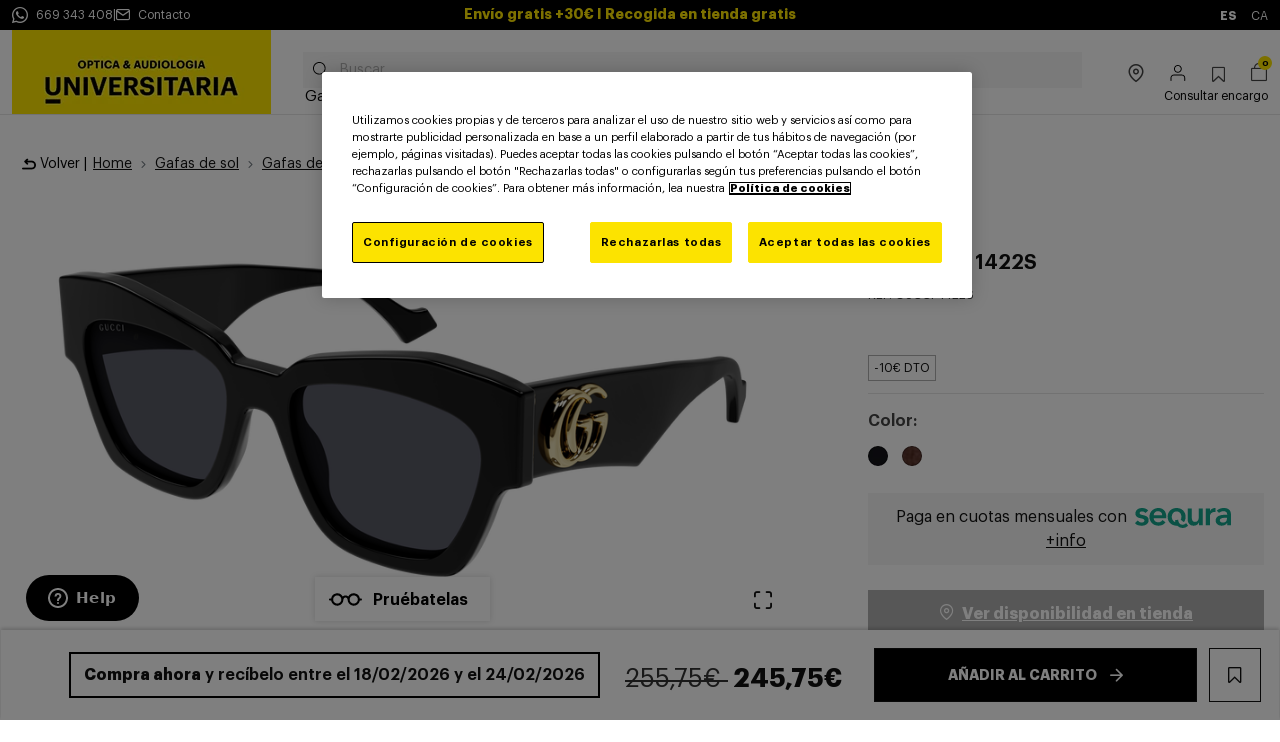

--- FILE ---
content_type: text/html;charset=UTF-8
request_url: https://www.opticauniversitaria.es/gafas-de-sol/gucci/gucci-gg-1422s/GUCCI-1422S.html?color=Negro
body_size: 26618
content:
<!DOCTYPE html>
<html lang="es">
<head>
<!--[if gt IE 9]><!-->
<script>//common/scripts.isml</script>
<script defer type="text/javascript" src="/on/demandware.static/Sites-OpticaUniversitaria-Site/-/es_ES/v1770098537267/js/main.js"></script>

    
        
            <script defer type="text/javascript" src="//vto-advanced-integration-api.fittingbox.com/index.js"></script>
        
    

    
        
            <script defer type="text/javascript" src="/on/demandware.static/Sites-OpticaUniversitaria-Site/-/es_ES/v1770098537267/js/productDetail.js"></script>
        
    

    
        
            <script defer type="text/javascript" src="/on/demandware.static/Sites-OpticaUniversitaria-Site/-/es_ES/v1770098537267/js/recommendations/recommendations.js"></script>
        
    


<script>
    _tsConfig = {
    'yOffset': '0', /* offset from page bottom */
    'variant': 'custom_reviews', /* default, reviews, custom, custom_reviews */
    'customElementId': 'MyCustomTrustbadge', /* required for variants custom and custom_reviews */
    'trustcardDirection': '', /* for custom variants: topRight, topLeft, bottomRight, bottomLeft */
    'customBadgeWidth': '', /* for custom variants: 40 - 90 (in pixels) */
    'customBadgeHeight': '', /* for custom variants: 40 - 90 (in pixels) */
    'disableResponsive': 'true', /* deactivate responsive behaviour */
    'disableTrustbadge': 'false' /* deactivate trustbadge */
    };
</script>

<!--<![endif]-->
<meta charset=UTF-8 />
<meta http-equiv="x-ua-compatible" content="ie=edge" />
<meta name="viewport" content="width=device-width, initial-scale=1" />


<title>GUCCI 1422S | Óptica &amp; Audiología Universitaria</title>

<meta name="description" content="Compra Gafas de sol Gucci GUCCI 1422S. Consigue los mejores precios con la confianza de &Oacute;ptica &amp; Audiolog&iacute;a Universitaria. &iexcl;Financiaci&oacute;n hasta 12 meses!"/>
<meta name="keywords" content="&Oacute;ptica &amp; Audiolog&iacute;a Universitaria"/>


    <meta name="robots" content="index, follow" />




<link href="//netdna.bootstrapcdn.com/font-awesome/3.2.1/css/font-awesome.css" rel="stylesheet">



<link rel="icon" type="image/x-icon" href="/on/demandware.static/Sites-OpticaUniversitaria-Site/-/default/dwc5e142f3/images/favicon.ico"/>

<link rel="stylesheet" href="/on/demandware.static/Sites-OpticaUniversitaria-Site/-/es_ES/v1770098537267/css/global.css" />

    <link rel="stylesheet" href="/on/demandware.static/Sites-OpticaUniversitaria-Site/-/es_ES/v1770098537267/css/product/detail.css"  />

    <link rel="stylesheet" href="/on/demandware.static/Sites-OpticaUniversitaria-Site/-/es_ES/v1770098537267/css/experience/slick.css"  />








<link rel="stylesheet" href="/on/demandware.static/Sites-OpticaUniversitaria-Site/-/es_ES/v1770098537267/css/skin/skin.css" />


    <link rel="alternate" hreflang="es" href="https://www.opticauniversitaria.es/gafas-de-sol/gucci/gucci-gg-1422s/GUCCI-1422S.html" />

<link rel="alternate" hreflang="ca-es" href="https://ca.opticauniversitaria.es/ulleres-de-sol/gucci/gucci-gg-1422s/GUCCI-1422S.html" />

<meta property="og:type" content="website" />

<meta property="og:title" content="GUCCI 1422S | &Oacute;ptica &amp; Audiolog&iacute;a Universitaria" />

<meta property="og:locale" content="es_ES" />

<meta property="twitter:card" content="summary_large_image" />

<meta property="og:description" content="Compra Gafas de sol Gucci GUCCI 1422S. Consigue los mejores precios con la confianza de &Oacute;ptica &amp; Audiolog&iacute;a Universitaria. &iexcl;Financiaci&oacute;n hasta 12 meses!" />

<meta property="image" content="null" />

<meta property="og:url" content="https://www.opticauniversitaria.es/gafas-de-sol/gucci/gucci-gg-1422s/GUCCI-1422S.html" />






    <script>(function(w,d,s,l,i){w[l]=w[l]||[];w[l].push({'gtm.start':new Date().getTime(),event:'gtm.js'});var f=d.getElementsByTagName(s)[0],j=d.createElement(s),dl=l!='dataLayer'?'&l='+l:'';j.async=true;j.src='https://www.googletagmanager.com/gtm.js?id='+i+dl;f.parentNode.insertBefore(j,f);})(window,document,'script','dataLayer','GTM-TNGF2Z5');</script>



<link rel="canonical" href="https://www.opticauniversitaria.es/gafas-de-sol/gucci/gucci-gg-1422s/GUCCI-1422S.html"/>

<script type="text/javascript">//<!--
/* <![CDATA[ (head-active_data.js) */
var dw = (window.dw || {});
dw.ac = {
    _analytics: null,
    _events: [],
    _category: "",
    _searchData: "",
    _anact: "",
    _anact_nohit_tag: "",
    _analytics_enabled: "true",
    _timeZone: "Europe/Madrid",
    _capture: function(configs) {
        if (Object.prototype.toString.call(configs) === "[object Array]") {
            configs.forEach(captureObject);
            return;
        }
        dw.ac._events.push(configs);
    },
	capture: function() { 
		dw.ac._capture(arguments);
		// send to CQ as well:
		if (window.CQuotient) {
			window.CQuotient.trackEventsFromAC(arguments);
		}
	},
    EV_PRD_SEARCHHIT: "searchhit",
    EV_PRD_DETAIL: "detail",
    EV_PRD_RECOMMENDATION: "recommendation",
    EV_PRD_SETPRODUCT: "setproduct",
    applyContext: function(context) {
        if (typeof context === "object" && context.hasOwnProperty("category")) {
        	dw.ac._category = context.category;
        }
        if (typeof context === "object" && context.hasOwnProperty("searchData")) {
        	dw.ac._searchData = context.searchData;
        }
    },
    setDWAnalytics: function(analytics) {
        dw.ac._analytics = analytics;
    },
    eventsIsEmpty: function() {
        return 0 == dw.ac._events.length;
    }
};
/* ]]> */
// -->
</script>
<script type="text/javascript">//<!--
/* <![CDATA[ (head-cquotient.js) */
var CQuotient = window.CQuotient = {};
CQuotient.clientId = 'bjdl-OpticaUniversitaria';
CQuotient.realm = 'BJDL';
CQuotient.siteId = 'OpticaUniversitaria';
CQuotient.instanceType = 'prd';
CQuotient.locale = 'es_ES';
CQuotient.fbPixelId = '__UNKNOWN__';
CQuotient.activities = [];
CQuotient.cqcid='';
CQuotient.cquid='';
CQuotient.cqeid='';
CQuotient.cqlid='';
CQuotient.apiHost='api.cquotient.com';
/* Turn this on to test against Staging Einstein */
/* CQuotient.useTest= true; */
CQuotient.useTest = ('true' === 'false');
CQuotient.initFromCookies = function () {
	var ca = document.cookie.split(';');
	for(var i=0;i < ca.length;i++) {
	  var c = ca[i];
	  while (c.charAt(0)==' ') c = c.substring(1,c.length);
	  if (c.indexOf('cqcid=') == 0) {
		CQuotient.cqcid=c.substring('cqcid='.length,c.length);
	  } else if (c.indexOf('cquid=') == 0) {
		  var value = c.substring('cquid='.length,c.length);
		  if (value) {
		  	var split_value = value.split("|", 3);
		  	if (split_value.length > 0) {
			  CQuotient.cquid=split_value[0];
		  	}
		  	if (split_value.length > 1) {
			  CQuotient.cqeid=split_value[1];
		  	}
		  	if (split_value.length > 2) {
			  CQuotient.cqlid=split_value[2];
		  	}
		  }
	  }
	}
}
CQuotient.getCQCookieId = function () {
	if(window.CQuotient.cqcid == '')
		window.CQuotient.initFromCookies();
	return window.CQuotient.cqcid;
};
CQuotient.getCQUserId = function () {
	if(window.CQuotient.cquid == '')
		window.CQuotient.initFromCookies();
	return window.CQuotient.cquid;
};
CQuotient.getCQHashedEmail = function () {
	if(window.CQuotient.cqeid == '')
		window.CQuotient.initFromCookies();
	return window.CQuotient.cqeid;
};
CQuotient.getCQHashedLogin = function () {
	if(window.CQuotient.cqlid == '')
		window.CQuotient.initFromCookies();
	return window.CQuotient.cqlid;
};
CQuotient.trackEventsFromAC = function (/* Object or Array */ events) {
try {
	if (Object.prototype.toString.call(events) === "[object Array]") {
		events.forEach(_trackASingleCQEvent);
	} else {
		CQuotient._trackASingleCQEvent(events);
	}
} catch(err) {}
};
CQuotient._trackASingleCQEvent = function ( /* Object */ event) {
	if (event && event.id) {
		if (event.type === dw.ac.EV_PRD_DETAIL) {
			CQuotient.trackViewProduct( {id:'', alt_id: event.id, type: 'raw_sku'} );
		} // not handling the other dw.ac.* events currently
	}
};
CQuotient.trackViewProduct = function(/* Object */ cqParamData){
	var cq_params = {};
	cq_params.cookieId = CQuotient.getCQCookieId();
	cq_params.userId = CQuotient.getCQUserId();
	cq_params.emailId = CQuotient.getCQHashedEmail();
	cq_params.loginId = CQuotient.getCQHashedLogin();
	cq_params.product = cqParamData.product;
	cq_params.realm = cqParamData.realm;
	cq_params.siteId = cqParamData.siteId;
	cq_params.instanceType = cqParamData.instanceType;
	cq_params.locale = CQuotient.locale;
	
	if(CQuotient.sendActivity) {
		CQuotient.sendActivity(CQuotient.clientId, 'viewProduct', cq_params);
	} else {
		CQuotient.activities.push({activityType: 'viewProduct', parameters: cq_params});
	}
};
/* ]]> */
// -->
</script>


   <script type="application/ld+json">
        {"@context":"http://schema.org/","@type":"WebPage","name":"gucci 1422s","breadcrumb":{"@context":"http://schema.org/","@type":"BreadcrumbList","itemListElement":[[{"@type":"ListItem","position":1,"name":"Home","item":"https://www.opticauniversitaria.es/"},{"@type":"ListItem","position":2,"name":"Gafas de sol","item":"https://www.opticauniversitaria.es/gafas-de-sol/"},{"@type":"ListItem","position":3,"name":"Gafas de sol Gucci","item":"https://www.opticauniversitaria.es/gafas-de-sol/gucci/"},{"@type":"ListItem","position":4,"name":"GUCCI GG 1422S"}]]},"mainEntity":{"@context":"http://schema.org/","@type":"Product","name":"gucci 1422s","description":null,"mpn":"GUCCI-1422S","sku":"GUCCI-1422S","brand":{"@type":"Thing","name":"gucci"},"image":["https://www.opticauniversitaria.es/dw/image/v2/BJDL_PRD/on/demandware.static/-/Sites-optica-master-catalog/default/dw405b7a31/images/hi-res/KERING_06-11/GG1422S-001-cat-xxl.png?sw=860&q=100"],"offers":{"url":{},"@type":"Offer","priceCurrency":"EUR","price":"245.75","availability":"http://schema.org/InStock"}}}
    </script>


</head>

<body class="theme-optica" id="page-id-Product-Show">



<div id="basicDatalayer" class="d-none"><script>dataLayer.push({ ecommerce: null });dataLayer.push({"event":"productDetail","parentesco":"padre","ecommerce":{"detail":{"actionField":{"list":"search"},"products":[{"name":"gucci 1422s","id":"GUCCI-1422S","price":"245.75","brand":"gucci","variant":"","category":"gafas-de-sol/gucci"}]}}});</script></div><script src="https://ajax.googleapis.com/ajax/libs/jquery/3.6.1/jquery.min.js">var impressions = [];$('.experience-commerce_assets-productTile').each(function (index, element) {var product = $(element).children('.product');if (product) {var productName = product.find('.c-productTile__link').text();var productId = product.attr('data-pid');var productPrice = product.find('span.c-productTile__price__sales span.c-productTile__price__value').text().trim();productPrice = productPrice.slice(0, -1);productPrice = productPrice.replace(',', '.');var productBrand = product.find('.product-brand').text();var productPosition = index + 1;var productJson = {name: productName.toLowerCase(),id: productId,price: productPrice,brand: productBrand,variant: '',category: '',list: 'Rel-vista',position: productPosition};impressions.push(productJson);}});dataLayer.push({ ecommerce: null });dataLayer.push({'event': 'productImpressions','ecommerce': {'currencyCode': 'EUR','impressions': impressions}});</script>

<span id="trusted_shops" class="d-none" data-id="XF83DA73EDD1B66B63DCE25C56483FF55"></span>

<noscript><iframe src="https://www.googletagmanager.com/ns.html?id=GTM-TNGF2Z5" height="0" width="0" style="display:none;visibility:hidden"></iframe></noscript>
<div class="page" data-action="Product-Show" data-querystring="color=Negro&amp;pid=GUCCI-1422S" >
<header>
    <div class="modal fade" id="wishlistModal" tabindex="-1" role="dialog" aria-labelledby="wishlistModal">
    <div class="modal-dialog" role="document">
        <div class="modal-content">
            <div class="modal-header">
                <button type="button" class="close" data-dismiss="modal" aria-label="Close"><span
                        aria-hidden="true">&times;</span></button>
            </div>
            <div class="modal-body">
                <span>Por favor, inicia sesi&oacute;n antes de a&ntilde;adir este producto a la wishlist.</span>
            </div>
            <div class="modal-footer">
                <a class="btn btn-block btn-primary" href="/customer/account/login">
                    Iniciar sesi&oacute;n
                </a>
            </div>
        </div>
    </div>
</div>



    <a href="#maincontent" class="skip" aria-label="Ir al contenido principal">Ir al contenido principal</a>
<a href="#footercontent" class="skip" aria-label="Ir al footer">Ir al footer</a>
    
	 


	

<div class="topHeader">
    <div class="left">
        
    
    <div class="content-asset">
        <a href="https://api.whatsapp.com/send?phone=669343408" target="_blank" class="header-banner-contact">
   <span class="icon icon-whatsapp"></span>
   <span class="header-banner-text">669 343 408</span>
  </a>
    </div>



        <p>|</p>
        <a href="/contact.html" class="header-banner-contact">
            <span class="icon icon-mail"></span>
            <span class="header-banner-text">Contacto</span>
        </a>
    </div>
    <div class="html-slot-container">
        
            
                <div class="header-ad slide-up d-none d-lg-flex" style="padding: 5px; background-color: #000000; color: #FFFFFF">
    <div class="container">
        <div class="content">
            <span>
                <strong>Envío gratis +30€ I Recogida en tienda gratis</strong>
            </span>
        </div>
    </div>
</div>
<div class="header-ad slide-up d-lg-none d-block" style="padding: 5px; background-color: #000000; color: #FFFFFF">
    <div class="container">
        <div class="content">
            <span>
                <strong>
                 Envío gratis +30€ I Recogida en tienda gratis</strong>
            </span>
        </div>
    </div>
</div>
            
        
    </div>
    <div class="right">
        
    <div class="country-selector" data-url="/on/demandware.store/Sites-OpticaUniversitaria-Site/es_ES/Page-SetLocale" tabindex="0">
        <a class="font-weight-bold text-uppercase" href="#">
            es
        </a>
        
            <a class="country-selector-item text-uppercase" href="#"
               data-locale="ca_ES" data-host="https://ca.opticauniversitaria.es"
               data-currencyCode="EUR">
                ca
            </a>
        
    </div>


    </div>
</div>
 
	

    


    

    <nav class="header-navigation-content">
        <div class="header header-container">
            <div class="d-flex justify-content-start align-items-xl-end align-items-center flex-grow-1">
                <div class="header-container-item d-xl-none">
                    <button class="navbar-toggler" type="button" aria-controls="sg-navbar-collapse"
                        aria-expanded="false" aria-label="Toggle navigation">
                        <span></span>
                    </button>
                </div>
                <div class="header-container-item d-flex align-items-end flex-shrink-0 brand-cont">
                    <div class="brand">
                        <a class="logo-home" role="link" tabindex="0" href="/" title="&Oacute;ptica &amp; Audiolog&iacute;a Universitaria Home">
                                
                                    
    
    <div class="content-asset">
        <img alt="${Resource.msg('global.storename', 'common', null)}" class="d-none d-xl-block" loading="lazy" src="https://www.opticauniversitaria.es/on/demandware.static/-/Library-Sites-OpticaUniversitariaSharedLibrary/default/dw474450f0/Logo_OAU_Home_259x96px_OU.jpg" title="${Resource.msg('global.storename', 'common', null)}" />
    </div>



                                    
    
    <div class="content-asset">
        <img alt="${Resource.msg('global.storename', 'common', null)}" class="d-xl-none" loading="lazy" src="https://www.opticauniversitaria.es/on/demandware.static/-/Library-Sites-OpticaUniversitariaSharedLibrary/default/dwd59e49a5/Logo_OAU_Home_57x72px_OU.jpg" title="${Resource.msg('global.storename', 'common', null)}" />
    </div>



                                
                        </a>
                    </div>
                </div>
                <div class="header-container-item d-flex anchoCompleto">
                    <div class="header-navigation main-menu navbar-toggleable-md menu-toggleable-left multilevel-dropdown d-flex flex-column justify-content-between"
                        id="sg-navbar-collapse">
                        <div class="site-search-header header__search newSearchDesign">
    <form class="c-search__form" role="search"
            action="/search"
            method="get"
            name="simpleSearch">
                <input id="new-search-field" class="form-control search-field c-search__input fa fa-search"
                type="text"
                name="q"
                value=""
                placeholder="Buscar"
                role="combobox"
                aria-describedby="search-assistive-text"
                aria-haspopup="listbox"
                aria-owns="search-results"
                aria-expanded="false"
                aria-autocomplete="list"
                aria-activedescendant=""
                aria-controls="search-results"
                aria-label="Ingrese la palabra clave o el n&uacute;mero de art&iacute;culo."
                autocomplete="off" />
            <div class="suggestions-wrapper c-search__suggestions-wrapper" data-url="/on/demandware.store/Sites-OpticaUniversitaria-Site/es_ES/SearchServices-GetSuggestions?q="></div>
            <input type="hidden" value="es_ES" name="lang"/>
    </form>
</div>

                        

<nav class="navbar navbar-expand-xl">
    <div class="close-menu clearfix d-xl-none">
        <div class="back pull-left">
            <button role="button" aria-label="Volver al men&uacute; anterior">
                <span class="icon icon-chevron-left"></span>
                <span class="span-back"> Volver </span>
            </button>
        </div>
    </div>
    <div class="search-mobile d-xl-none">
        <div class="site-search-header header__search newSearchDesign">
    <form class="c-search__form" role="search"
            action="/search"
            method="get"
            name="simpleSearch">
                <input id="new-search-field" class="form-control search-field c-search__input fa fa-search"
                type="text"
                name="q"
                value=""
                placeholder="Buscar"
                role="combobox"
                aria-describedby="search-assistive-text"
                aria-haspopup="listbox"
                aria-owns="search-results"
                aria-expanded="false"
                aria-autocomplete="list"
                aria-activedescendant=""
                aria-controls="search-results"
                aria-label="Ingrese la palabra clave o el n&uacute;mero de art&iacute;culo."
                autocomplete="off" />
            <div class="suggestions-wrapper c-search__suggestions-wrapper" data-url="/on/demandware.store/Sites-OpticaUniversitaria-Site/es_ES/SearchServices-GetSuggestions?q="></div>
            <input type="hidden" value="es_ES" name="lang"/>
    </form>
</div>

    </div>
    <div class="menu-group" role="navigation">
        <ul class="nav navbar-nav" role="menu">
            
                
                    
                        <li class="nav-item dropdown font-weight-bold" role="presentation">
                            <a href="https://www.opticauniversitaria.es/gafas-de-sol/"
                            id="gafas-de-sol" class="nav-link dropdown-toggle" role="button" data-toggle="dropdown"
                            aria-haspopup="true" aria-expanded="false" tabindex="0">Gafas de sol</a>
                            <ul class="dropdown-menu mega-menu" role="menu" aria-label="gafas-de-sol">
                                <div class="mega-menu-inner">
                                  <div class="mega-menu-content">
                                      
                                      
                                        <div class="mega-menu-inner-items">
                                            


    
      
    

    
      
    

    
      
    

    
      
    

    
      
    

    
      
    

    
      
    

    
      
            <li class="dropdown-item menu-item" role="presentation">
                <a href="https://www.opticauniversitaria.es/gafas-de-sol/mujer/" id="gafas-de-sol-mujer" title="Gafas de sol mujer" role="menuitem" class="dropdown-link"
                    tabindex="0">Gafas de sol mujer</a>
            </li>
        
    

    
      
            <li class="dropdown-item menu-item" role="presentation">
                <a href="https://www.opticauniversitaria.es/gafas-de-sol/gafas-de-sol-baratas/" id="gafas-de-sol-gafas-de-sol-baratas" title="Gafas de sol baratas" role="menuitem" class="dropdown-link"
                    tabindex="0">Gafas de sol baratas</a>
            </li>
        
    

    
      
            <li class="dropdown-item menu-item" role="presentation">
                <a href="https://www.opticauniversitaria.es/gafas-de-sol/degradadas/" id="gafas-de-sol-degradadas" title="Gafas de sol degradadas" role="menuitem" class="dropdown-link"
                    tabindex="0">Gafas de sol degradadas</a>
            </li>
        
    

    
      
            <li class="dropdown-item menu-item" role="presentation">
                <a href="https://www.opticauniversitaria.es/gafas-de-sol/hombre/" id="gafas-de-sol-hombre" title="Gafas de sol hombre" role="menuitem" class="dropdown-link"
                    tabindex="0">Gafas de sol hombre</a>
            </li>
        
    

    
      
            <li class="dropdown-item menu-item" role="presentation">
                <a href="https://www.opticauniversitaria.es/gafas-de-sol/ninos/" id="gafas-de-sol-infantil" title="Gafas de sol infantiles" role="menuitem" class="dropdown-link"
                    tabindex="0">Gafas de sol infantiles</a>
            </li>
        
    

    
      
            <li class="dropdown-item menu-item" role="presentation">
                <a href="https://www.opticauniversitaria.es/gafas-de-sol/novedades-gafas-de-sol/" id="gafas-de-sol-novedades-gafas-de-sol" title="Gafas de sol tendencia" role="menuitem" class="dropdown-link"
                    tabindex="0">Gafas de sol tendencia</a>
            </li>
        
    

    
      
            <li class="dropdown-item menu-item" role="presentation">
                <a href="https://www.opticauniversitaria.es/gafas-de-sol/polarizadas/" id="gafas-de-sol-polarizadas" title="Gafas polarizadas" role="menuitem" class="dropdown-link"
                    tabindex="0">Gafas polarizadas</a>
            </li>
        
    

    
      
            <li class="dropdown-item menu-item" role="presentation">
                <a href="https://www.opticauniversitaria.es/gafas-de-sol/fotocromaticas/" id="gafas-de-sol-fotocromaticas" title="Gafas fotocromaticas" role="menuitem" class="dropdown-link"
                    tabindex="0">Gafas fotocromaticas</a>
            </li>
        
    

    
      
    

    
      
    



    
    <div class="content-asset">
        <li class="dropdown-item menu-item" role="presentation"> <a href="https://www.opticauniversitaria.es/gafas-deportivas/esqui-snow/" id="gafas-deportivas-ski" title="Gafas de esquí" role="menuitem" class="dropdown-link" tabindex="0">Gafas de esquí</a>

</li>
<li class="dropdown-item menu-item" role="presentation"> <a href="https://www.opticauniversitaria.es/best-sellers.html" id="best-sellers" title="Best sellers" role="menuitem" class="dropdown-link" tabindex="0">Best sellers</a>

</li>
<li class="dropdown-item menu-item" role="presentation"> <a href="https://www.opticauniversitaria.es/accesorios-gafas/" id="accesorios" title="Accesorios" role="menuitem" class="dropdown-link" tabindex="0">Accesorios</a>

</li>
<li class="dropdown-item menu-item" role="presentation"> <a href="https://www.opticauniversitaria.es/promociones/" id="promotions" title="Promociones" role="menuitem" class="dropdown-link" tabindex="0">Promociones</a>

</li>
<li class="dropdown-item menu-item" role="presentation"> <a href="https://www.opticauniversitaria.es/precios-especiales/" id="Precios especiales" title="Precios especiales" role="menuitem" class="dropdown-link" tabindex="0">Precios especiales</a>

</li>
    </div>





                                        </div>
                                        <div class="mega-menu-inner-items">
                                            


    
        
            <span class="dropdown-item"><strong>Marcas</strong></span>
            

    

    

    

    

    

    

    

    

    

    

    

    

    

    

    

    

    


    

    

    

    

    

    

    

    

    

    

    

    

    

    

    

    

    


    
        <li class="dropdown-item menu-item" role="presentation">
            
                <a href="https://www.opticauniversitaria.es/gafas-de-sol/ray-ban/" id="gafas-de-sol-ray-ban" title="Gafas de sol Ray-Ban" role="menuitem" class="dropdown-link"
                    tabindex="0">Ray-Ban</a>
            
        </li>
    

    
        <li class="dropdown-item menu-item" role="presentation">
            
                <a href="https://www.opticauniversitaria.es/gafas-de-sol/prada/" id="gafas-de-sol-prada" title="Gafas de sol Prada" role="menuitem" class="dropdown-link"
                    tabindex="0">Prada</a>
            
        </li>
    

    
        <li class="dropdown-item menu-item" role="presentation">
            
                <a href="https://www.opticauniversitaria.es/gafas-de-sol/oakley/" id="gafas-de-sol-oakley" title="Gafas de sol Oakley" role="menuitem" class="dropdown-link"
                    tabindex="0">Oakley</a>
            
        </li>
    

    
        <li class="dropdown-item menu-item" role="presentation">
            
                <a href="https://www.opticauniversitaria.es/gafas-de-sol/polaroid/" id="gafas-de-sol-polaroid" title="Gafas de sol Polaroid" role="menuitem" class="dropdown-link"
                    tabindex="0">Polaroid</a>
            
        </li>
    

    
        <li class="dropdown-item menu-item" role="presentation">
            
                <a href="https://www.opticauniversitaria.es/gafas-de-sol/carrera/" id="gafas-de-sol-carrera" title="Gafas de sol Carrera" role="menuitem" class="dropdown-link"
                    tabindex="0">Carrera</a>
            
        </li>
    

    
        <li class="dropdown-item menu-item" role="presentation">
            
                <a href="https://www.opticauniversitaria.es/gafas-de-sol/tom-ford/" id="gafas-de-sol-tom-ford" title="Gafas de sol Tom Ford" role="menuitem" class="dropdown-link"
                    tabindex="0">Tom Ford</a>
            
        </li>
    

    
        <li class="dropdown-item menu-item" role="presentation">
            
                <a href="https://www.opticauniversitaria.es/gafas-de-sol/persol/" id="gafas-de-sol-persol" title="Gafas de sol Persol" role="menuitem" class="dropdown-link"
                    tabindex="0">Persol</a>
            
        </li>
    

    

    

    

    

    

    

    

    

    
        <li class="dropdown-item menu-item" role="presentation">
            
                <a href="https://www.opticauniversitaria.es/gafas-de-sol/gucci/" id="gafas-de-sol-gucci" title="Gafas de sol Gucci" role="menuitem" class="dropdown-link"
                    tabindex="0">Gucci</a>
            
        </li>
    

    
        <li class="dropdown-item menu-item" role="presentation">
            
                <a href="https://www.opticauniversitaria.es/gafas-de-sol/saint-laurent/" id="gafas-de-sol-saint-laurent" title="Gafas de sol Saint Laurent" role="menuitem" class="dropdown-link"
                    tabindex="0">Saint Laurent</a>
            
        </li>
    


    <li class="dropdown-item menu-item" role="presentation">
        <a href="/marcas/" id="marcas" title="Marcas" role="menuitem" class="dropdown-link font-italic"
            tabindex="0">Ver todas las marcas</a>
    </li>


                                        </div>
                                        <div class="mega-menu-inner-items">
                                            


    

    

    

    

    

    

    

    

    

    

    

    

    

    

    

    

    


    

    

    

    

    

    

    

    

    

    

    

    

    

    

    

    

    




                                        </div>
                                        
                                  </div>
                                  <div class="mega-menu-promotion">
                                      
                                      
                                          
    
    <div class="content-asset">
        <a href="https://www.opticauniversitaria.es/marcas/gucci/" class="mega-menu-promotion-link">
                                        <figure class="mega-menu-figure">
                                          <div class="mega-menu-picture">                                         
                                            <img loading="lazy" src="https://www.opticauniversitaria.es/on/demandware.static/-/Library-Sites-OpticaUniversitariaSharedLibrary/default/dw0359780b/images/Megamenu/OU-MEGAMENU-400x224_Gucci.jpg" alt="gucci" title="gucci" />
                                          </div>
                                          <figcaption class="mega-menu-caption">-10€ descuento adicional en selección de marcas <i>*etiqueta -10€</i></figcaption>
                                        </figure>
                                      </a>
    </div>



                                      
                                      
                                          
    
    <div class="content-asset">
        <a href="https://www.opticauniversitaria.es/precios-especiales/" class="mega-menu-promotion-link">
                                        <figure class="mega-menu-figure">
                                          <div class="mega-menu-picture">                                         
                                            <img loading="lazy" src="https://www.opticauniversitaria.es/on/demandware.static/-/Library-Sites-OpticaUniversitariaSharedLibrary/default/dw692ce138/images/Megamenu/Megamenu_Rebajas_400x224px_OU_Cast_Chica.jpg" alt="rebajas" title="rebajas" />
                                          </div>
                                          <figcaption class="mega-menu-caption">Rebajas desde 49€ y descuentos</figcaption>
                                        </figure>
                                      </a>
    </div>



                                      
                                  </div>
                                </div>
                            </ul>
                        </li>
                    
                
                    
                        <li class="nav-item dropdown font-weight-bold" role="presentation">
                            <a href="https://www.opticauniversitaria.es/gafas-graduadas/"
                            id="gafas-graduadas" class="nav-link dropdown-toggle" role="button" data-toggle="dropdown"
                            aria-haspopup="true" aria-expanded="false" tabindex="0">Gafas graduadas</a>
                            <ul class="dropdown-menu mega-menu" role="menu" aria-label="gafas-graduadas">
                                <div class="mega-menu-inner">
                                  <div class="mega-menu-content">
                                      
                                      
                                        <div class="mega-menu-inner-items">
                                            


    
      
    

    
      
    

    
      
    

    
      
    

    
      
    

    
      
    

    
      
    

    
      
            <li class="dropdown-item menu-item" role="presentation">
                <a href="https://www.opticauniversitaria.es/gafas-graduadas/mujer/" id="gafas-graduadas-mujer" title="Gafas graduadas mujer" role="menuitem" class="dropdown-link"
                    tabindex="0">Gafas graduadas mujer</a>
            </li>
        
    

    
      
            <li class="dropdown-item menu-item" role="presentation">
                <a href="https://www.opticauniversitaria.es/gafas-graduadas/hombre/" id="gafas-graduadas-hombre" title="Gafas graduadas hombre" role="menuitem" class="dropdown-link"
                    tabindex="0">Gafas graduadas hombre</a>
            </li>
        
    

    
      
            <li class="dropdown-item menu-item" role="presentation">
                <a href="https://www.opticauniversitaria.es/gafas-graduadas/ninos/" id="gafas-graduadas-ninos" title="Gafas graduadas infantiles" role="menuitem" class="dropdown-link"
                    tabindex="0">Gafas graduadas infantiles</a>
            </li>
        
    

    
      
            <li class="dropdown-item menu-item" role="presentation">
                <a href="https://www.opticauniversitaria.es/gafas-graduadas/gafas-graduadas-baratas/" id="gafas-graduadas-gafas-graduadas-baratas" title="Ofertas gafas graduadas" role="menuitem" class="dropdown-link"
                    tabindex="0">Ofertas gafas graduadas</a>
            </li>
        
    

    
      
            <li class="dropdown-item menu-item" role="presentation">
                <a href="https://www.opticauniversitaria.es/gafas-graduadas/luz-azul/" id="gafas-graduadas-luz-azul" title="Gafas luz azul" role="menuitem" class="dropdown-link"
                    tabindex="0">Gafas luz azul</a>
            </li>
        
    



    
    <div class="content-asset">
        <li class="dropdown-item menu-item" role="presentation">
                    <a href="https://www.opticauniversitaria.es/gafas-graduadas/ray-ban/meta/" id="ray-ban-meta" title="ray-ban-meta" role="menuitem" class="dropdown-link"
                            tabindex="0">Gafas inteligentes</a>
                    </li>
<li class="dropdown-item menu-item" role="presentation">
                    <a href="https://www.opticauniversitaria.es/best-sellers.html" id="best-sellers" title="Best sellers" role="menuitem" class="dropdown-link"
                            tabindex="0">Best sellers</a>
                    </li>
<li class="dropdown-item menu-item" role="presentation">
                    <a href="https://www.opticauniversitaria.es/gafas-graduadas/progresivas/" id="progresivos" title="Progresivos" role="menuitem" class="dropdown-link"
                            tabindex="0">Gafas graduadas progresivas</a>
                    </li>
<li class="dropdown-item menu-item" role="presentation">
                    <a href="https://www.opticauniversitaria.es/accesorios-gafas/" id="accesorios" title="Accesorios" role="menuitem" class="dropdown-link"
                            tabindex="0">Accesorios</a>
                    </li>
                <li class="dropdown-item menu-item" role="presentation">
                    <a href="https://www.opticauniversitaria.es/promociones/" id="promotions" title="Promociones" role="menuitem" class="dropdown-link"
                        tabindex="0">Promociones</a>
                </li>
                <li class="dropdown-item menu-item" role="presentation">
                    <a href="https://www.opticauniversitaria.es/precios-especiales/" id="Precios especiales" title="Precios especiales" role="menuitem" class="dropdown-link"
                        tabindex="0">Precios especiales</a>
                </li>
    </div>





                                        </div>
                                        <div class="mega-menu-inner-items">
                                            


    

    

    

    

    

    

    

    

    

    

    

    


    
        
            <span class="dropdown-item"><strong>Marcas</strong></span>
            

    

    

    

    

    

    

    

    

    

    

    

    


    
        <li class="dropdown-item menu-item" role="presentation">
            
                <a href="https://www.opticauniversitaria.es/gafas-graduadas/tous/" id="gafas-graduadas-tous" title="Gafas graduadas Tous" role="menuitem" class="dropdown-link"
                    tabindex="0">Tous</a>
            
        </li>
    

    
        <li class="dropdown-item menu-item" role="presentation">
            
                <a href="https://www.opticauniversitaria.es/gafas-graduadas/oakley/" id="gafas-graduadas-oakley" title="Gafas graduadas Oakley" role="menuitem" class="dropdown-link"
                    tabindex="0">Oakley</a>
            
        </li>
    

    
        <li class="dropdown-item menu-item" role="presentation">
            
                <a href="https://www.opticauniversitaria.es/gafas-graduadas/tom-ford/" id="gafas-graduadas-tom-ford" title="Gafas graduadas Tom Ford" role="menuitem" class="dropdown-link"
                    tabindex="0">Tom Ford</a>
            
        </li>
    

    
        <li class="dropdown-item menu-item" role="presentation">
            
                <a href="https://www.opticauniversitaria.es/gafas-graduadas/prada/" id="gafas-graduadas-prada" title="Gafas graduadas Prada" role="menuitem" class="dropdown-link"
                    tabindex="0">Prada</a>
            
        </li>
    

    
        <li class="dropdown-item menu-item" role="presentation">
            
                <a href="https://www.opticauniversitaria.es/gafas-graduadas/carolina-herrera/" id="gafas-graduadas-carolina-herrera" title="Gafas graduadas Carolina Herrera" role="menuitem" class="dropdown-link"
                    tabindex="0">Carolina Herrera</a>
            
        </li>
    

    
        <li class="dropdown-item menu-item" role="presentation">
            
                <a href="https://www.opticauniversitaria.es/gafas-graduadas/ray-ban/" id="gafas-graduadas-ray-ban" title="Gafas graduadas Ray Ban" role="menuitem" class="dropdown-link"
                    tabindex="0">Ray-Ban</a>
            
        </li>
    

    
        <li class="dropdown-item menu-item" role="presentation">
            
                <a href="https://www.opticauniversitaria.es/gafas-graduadas/guess/" id="gafas-graduadas-guess" title="Gafas graduadas Guess" role="menuitem" class="dropdown-link"
                    tabindex="0">Guess</a>
            
        </li>
    

    

    

    

    

    


    <li class="dropdown-item menu-item" role="presentation">
        <a href="/marcas/" id="marcas" title="Marcas" role="menuitem" class="dropdown-link font-italic"
            tabindex="0">Ver todas las marcas</a>
    </li>


                                        </div>
                                        <div class="mega-menu-inner-items">
                                            


    

    

    

    

    

    

    

    

    

    

    

    


    

    

    

    

    

    

    

    

    

    

    

    




                                        </div>
                                        
                                  </div>
                                  <div class="mega-menu-promotion">
                                      
                                      
                                          
    
    <div class="content-asset">
        <a href="https://www.opticauniversitaria.es/marcas/saint-laurent/" class="mega-menu-promotion-link">
                                        <figure class="mega-menu-figure">
                                          <div class="mega-menu-picture">
                                             <img  loading="lazy" src="https://www.opticauniversitaria.es/on/demandware.static/-/Library-Sites-OpticaUniversitariaSharedLibrary/default/dw13988ffd/images/Megamenu/OU-MEGAMENU-400x224_SL.jpg" alt="saint laurent" title="saint laurent" />
                                          </div>
                                          <figcaption class="mega-menu-caption">-10€ descuento en selección de marcas <i>*etiqueta -10€</i></figcaption>
                                        </figure>
                                      </a>
    </div>



                                      
                                      
                                          
    
    <div class="content-asset">
        <a href="https://www.opticauniversitaria.es/precios-especiales/" class="mega-menu-promotion-link">
                                        <figure class="mega-menu-figure">
                                          <div class="mega-menu-picture">
                                             <img  loading="lazy" src="https://www.opticauniversitaria.es/on/demandware.static/-/Library-Sites-OpticaUniversitariaSharedLibrary/default/dwacecb21f/images/Megamenu/Megamenu_Rebajas_400x224px_OU_Cast_Chico.jpg" alt="rebajas" title="rebajas" />
                                          </div>
                                          <figcaption class="mega-menu-caption">Rebajas desde 49€ y descuentos</figcaption>
                                        </figure>
                                      </a>
    </div>



                                      
                                  </div>
                                </div>
                            </ul>
                        </li>
                    
                
                    
                        <li class="nav-item dropdown font-weight-bold" role="presentation">
                            <a href="https://www.opticauniversitaria.es/lentillas/"
                            id="lentillas" class="nav-link dropdown-toggle" role="button" data-toggle="dropdown"
                            aria-haspopup="true" aria-expanded="false" tabindex="0">Lentillas</a>
                            <ul class="dropdown-menu mega-menu" role="menu" aria-label="lentillas">
                                <div class="mega-menu-inner">
                                  <div class="mega-menu-content">
                                      
                                      
                                        <div class="mega-menu-inner-items">
                                            


    
      
    

    
      
    

    
      
            <li class="dropdown-item menu-item" role="presentation">
                <a href="https://www.opticauniversitaria.es/lentillas/diarias/" id="lentillas-diarias" title="Lentillas diarias" role="menuitem" class="dropdown-link"
                    tabindex="0">Lentillas diarias</a>
            </li>
        
    

    
      
            <li class="dropdown-item menu-item" role="presentation">
                <a href="https://www.opticauniversitaria.es/lentillas/quincenales/" id="lentillas-quincenales" title="Lentillas quincenales" role="menuitem" class="dropdown-link"
                    tabindex="0">Lentillas quincenales</a>
            </li>
        
    

    
      
            <li class="dropdown-item menu-item" role="presentation">
                <a href="https://www.opticauniversitaria.es/lentillas/mensuales/" id="lentillas-mensuales" title="Lentillas mensuales" role="menuitem" class="dropdown-link"
                    tabindex="0">Lentillas mensuales</a>
            </li>
        
    

    
      
    

    
      
    

    
      
    

    
      
            <li class="dropdown-item menu-item" role="presentation">
                <a href="https://www.opticauniversitaria.es/lentillas/de-colores/" id="lentillas-de-colores" title="Lentillas de colores" role="menuitem" class="dropdown-link"
                    tabindex="0">Lentillas de colores</a>
            </li>
        
    

    
      
            <li class="dropdown-item menu-item" role="presentation">
                <a href="https://www.opticauniversitaria.es/lentillas/fantasia-halloween-carnaval/" id="lentillas-fantasia-halloween-carnaval" title="Lentillas Halloween y Carnaval" role="menuitem" class="dropdown-link"
                    tabindex="0">Lentillas Halloween y Carnaval</a>
            </li>
        
    

    
      
            <li class="dropdown-item menu-item" role="presentation">
                <a href="https://www.opticauniversitaria.es/lentillas/lentillas-baratas/" id="lentillas-lentillas-baratas" title="Lentillas baratas" role="menuitem" class="dropdown-link"
                    tabindex="0">Lentillas baratas</a>
            </li>
        
    

    
      
            <li class="dropdown-item menu-item" role="presentation">
                <a href="https://www.opticauniversitaria.es/lentillas/liquidos-lentillas/" id="lentillas-liquidos-lentillas" title="L&iacute;quido de lentillas" role="menuitem" class="dropdown-link"
                    tabindex="0">L&iacute;quido de lentillas</a>
            </li>
        
    

    
      
            <li class="dropdown-item menu-item" role="presentation">
                <a href="https://www.opticauniversitaria.es/lentillas/pack-lentillas-liquido/" id="lentillas-pack-lentillas-liquido" title="Pack Lentillas" role="menuitem" class="dropdown-link"
                    tabindex="0">Pack Lentillas</a>
            </li>
        
    

    
      
    

    
      
            <li class="dropdown-item menu-item" role="presentation">
                <a href="https://www.opticauniversitaria.es/lentillas/progresivas/" id="lentillas-progresivas" title="Lentillas progresivas" role="menuitem" class="dropdown-link"
                    tabindex="0">Lentillas progresivas</a>
            </li>
        
    

    
      
    

    
      
    



    
    <div class="content-asset">
        <li class="dropdown-item menu-item" role="presentation">
                    <a href="https://www.opticauniversitaria.es/promociones/" id="promotions" title="Promociones" role="menuitem" class="dropdown-link"
                        tabindex="0">Promociones</a>
                </li>
    </div>





                                        </div>
                                        <div class="mega-menu-inner-items">
                                            


    

    

    

    

    

    

    

    

    

    

    

    

    

    

    

    

    


    

    

    

    

    

    

    

    

    

    

    

    

    

    

    

    

    


    
        
           <span class="dropdown-item"><strong>Marcas de lentillas</strong></span>
            

    
        <li class="dropdown-item menu-item" role="presentation">
            
                <a href="https://www.opticauniversitaria.es/lentillas/lentsoft/" id="lentillas-lentsoft" title="Lentillas Lentsoft" role="menuitem" class="dropdown-link"
                    tabindex="0">Lentsoft</a>
            
        </li>
    

    
        <li class="dropdown-item menu-item" role="presentation">
            
                <a href="https://www.opticauniversitaria.es/lentillas/biofinity/" id="lentillas-biofinity" title="Lentillas Biofinity" role="menuitem" class="dropdown-link"
                    tabindex="0">Biofinity</a>
            
        </li>
    

    

    

    

    
        <li class="dropdown-item menu-item" role="presentation">
            
                <a href="https://www.opticauniversitaria.es/lentillas/acuvue/" id="lentillas-acuvue" title="Lentillas Acuvue" role="menuitem" class="dropdown-link"
                    tabindex="0">Acuvue</a>
            
        </li>
    

    
        <li class="dropdown-item menu-item" role="presentation">
            
                <a href="https://www.opticauniversitaria.es/lentillas/dailies/" id="lentillas-dailies" title="Lentillas Dailies" role="menuitem" class="dropdown-link"
                    tabindex="0">Dailies</a>
            
        </li>
    

    
        <li class="dropdown-item menu-item" role="presentation">
            
                <a href="https://www.opticauniversitaria.es/lentillas/air-optix/" id="lentillas-air-optix" title="Lentillas Air Optix" role="menuitem" class="dropdown-link"
                    tabindex="0">Air Optix</a>
            
        </li>
    

    

    

    

    

    

    
        <li class="dropdown-item menu-item" role="presentation">
            
                <a href="https://www.opticauniversitaria.es/lentillas/precision1/" id="lentillas-precision1" title="Lentillas Precision 1" role="menuitem" class="dropdown-link"
                    tabindex="0">Precision 1</a>
            
        </li>
    

    

    
        <li class="dropdown-item menu-item" role="presentation">
            
                <a href="https://www.opticauniversitaria.es/lentillas/total1/" id="lentillas-total1" title="Lentillas Total 1" role="menuitem" class="dropdown-link"
                    tabindex="0">Total 1</a>
            
        </li>
    

    
        <li class="dropdown-item menu-item" role="presentation">
            
                <a href="https://www.opticauniversitaria.es/lentillas/total30/" id="lentillas-total30" title="Lentillas Total 30" role="menuitem" class="dropdown-link"
                    tabindex="0">Total 30</a>
            
        </li>
    


    <li class="dropdown-item menu-item" role="presentation">
        <a href="/marcas/" id="marcas" title="Marcas" role="menuitem" class="dropdown-link font-italic"
            tabindex="0">Ver todas las marcas</a>
    </li>


                                        </div>
                                        <div class="mega-menu-inner-items">
                                            


    
        
    

    
        
    

    
        
    

    
        
    

    
        
    

    
        
    

    
        
    

    
        
    

    
        
    

    
        
    

    
        
    

    
        
    

    
        
    

    
        
    

    
        
    

    
        
    

    
        
    


    

    

    

    

    

    

    

    

    

    

    

    

    

    

    

    

    




                                        </div>
                                        
                                  </div>
                                  <div class="mega-menu-promotion">
                                      
                                      
                                          
    
    <div class="content-asset">
        <a href="https://www.opticauniversitaria.es/promociones/pack-lentillas-plus-liquidos/" class="mega-menu-promotion-link">
<figure class="mega-menu-figure">
  <div class="mega-menu-picture">
    <img loading="lazy" src="https://www.opticauniversitaria.es/on/demandware.static/-/Library-Sites-OpticaUniversitariaSharedLibrary/default/dwaf5bd08f/images/categories/Megamenu_PackLentsoftLC_400x224px_OU_CAST_2.jpg" alt="lentsoft" title="lentsoft" />
  </div>
  <figcaption class="mega-menu-caption">Pack lentillas+ líquidos</figcaption>
</figure>
    </div>



                                      
                                      
                                          


                                      
                                  </div>
                                </div>
                            </ul>
                        </li>
                    
                
                    
                        <li class="nav-item dropdown font-weight-bold" role="presentation">
                            <a href="https://www.opticauniversitaria.es/audicion/"
                            id="audiologia" class="nav-link dropdown-toggle" role="button" data-toggle="dropdown"
                            aria-haspopup="true" aria-expanded="false" tabindex="0">Audiolog&iacute;a</a>
                            <ul class="dropdown-menu mega-menu" role="menu" aria-label="audiologia">
                                <div class="mega-menu-inner">
                                  <div class="mega-menu-content">
                                      
                                      
                                        <div class="mega-menu-inner-items">
                                            


    
      
            <li class="dropdown-item menu-item" role="presentation">
                <a href="https://www.opticauniversitaria.es/audicion/filtros/" id="audicion-filtros" title="Filtros para audifonos" role="menuitem" class="dropdown-link"
                    tabindex="0">Filtros para audifonos</a>
            </li>
        
    

    
      
            <li class="dropdown-item menu-item" role="presentation">
                <a href="https://www.opticauniversitaria.es/audicion/pilas/" id="audicion-pilas" title="Pilas para audifonos" role="menuitem" class="dropdown-link"
                    tabindex="0">Pilas para audifonos</a>
            </li>
        
    



    
    <div class="content-asset">
        <li class="dropdown-item menu-item" role="presentation">
                    <a href="https://www.opticauniversitaria.es/audicion/plan-renove/" id="audicion-plan-renove" title="Plan Renove" role="menuitem" class="dropdown-link"
                        tabindex="0">Plan renove</a>
                </li>
                <li class="dropdown-item menu-item" role="presentation">
                    <a href="https://www.opticauniversitaria.es/audicion/promociones/" id="audicion-promociones" title="Audífonos precios" role="menuitem" class="dropdown-link"
                        tabindex="0">Audífonos precios</a>
                </li>
    </div>





                                        </div>
                                        <div class="mega-menu-inner-items">
                                            


    

    


    

    


    

    


    

    



                                        </div>
                                        <div class="mega-menu-inner-items">
                                            


    

    


    

    




                                        </div>
                                        
                                  </div>
                                  <div class="mega-menu-promotion">
                                      
                                      
                                          


                                      
                                      
                                          


                                      
                                  </div>
                                </div>
                            </ul>
                        </li>
                    
                
                    
                        <li class="nav-item font-weight-bold" role="presentation">
                            <a href="https://www.opticauniversitaria.es/precios-especiales/"
                            id="rebajas" class="nav-link" role="link" tabindex="0">Rebajas</a>
                        </li>
                    
                
            
        </ul>
        <div class="d-xl-none menu-mobile-links d-block">
            <div class="item-link user">
    
        <a href="https://www.opticauniversitaria.es/customer/account/login">
            <span class="user-message">Iniciar sesi&oacute;n</span>
        </a>
    
</div>
<div class="item-link shop">
    <a href="https://www.opticauniversitaria.es/storepickup">
        <span>Nuestras tiendas</span>
    </a>
</div>
<div class="item-link order">
    <a href="/ubicar-encargo">
        <span>Consultar mi pedido</span>
    </a>
</div>

<div class="item-link blog">
    <a href="https://www.opticauniversitaria.es/blog/" target="_blank">
        <span>Blog</span>
    </a>
</div>



<div class="mobile-social-icons">
    <div class="item-link contact-phone">
        <a href="https://api.whatsapp.com/send?phone=669343408" class="contact" target="_blank">
          <span class="icon icon-whatsapp"></span>
          <span>669 343 408</span>
        </a>
    </div>
    <p>|</p>
    <div class="item-link mail">
        <a href="/contact.html" class="contact">
          
          <span>Contacto</span>
        </a>
    </div>
</div>

        </div>
    </div>
    <div class="mobile-country-selector d-xl-none" role="navigation">
    <ul class="nav navbar-nav" role="menu">
            
    
    <div class="country-selector" data-url="/on/demandware.store/Sites-OpticaUniversitaria-Site/es_ES/Page-SetLocale" tabindex="0">
        <a class="font-weight-bold" href="#">
            espa&ntilde;ol
        </a>
        <p>|</p>
        
            <a class="country-selector-item" href="#"
               data-locale="ca_ES" data-host="https://ca.opticauniversitaria.es"
               data-currencyCode="EUR">
                catal&agrave;
            </a>
        
    </div>


        </ul>
    </div>

</nav>

                    </div>
                </div>
                <div class="header-container-item header-end">
                    <div class="d-flex align-items-center">
                        
                        <div class="header-action-item">
                            <div class="location" title="Tiendas">
                                <a href="https://www.opticauniversitaria.es/storepickup">
                                  <span class="icon icon-location" aria-hidden="true"></span>
                                </a>
                            </div>
                        </div>
                        <div class="header-action-item">
                            
    <div class="user">
        <a href="https://www.opticauniversitaria.es/customer/account/login" title="Inicia sesi&oacute;n">
          <span class="icon icon-user" aria-hidden="true"></span>
        </a>
    </div>


                        </div>
                        <div class="header-action-item">
                            <div class="wishlist" title="Mis favoritos">
                                <a href="https://www.opticauniversitaria.es/wishlist" class="test-wishlist-link">
                                    <i class="icon-bookmark-empty"></i>
                                </a>
                            </div>
                        </div>
                        <div class="minicart" data-action-url="/on/demandware.store/Sites-OpticaUniversitaria-Site/es_ES/Cart-MiniCartShow">
                            <div class="minicart-total hide-link-med">
    <a class="minicart-link" href="https://www.opticauniversitaria.es/checkout/cart" title="Carrito 0 art&iacute;culos" aria-label="Carrito 0 art&iacute;culos" aria-haspopup="true">
        <span class="minicart-icon icon icon-bag"></span>
        <span class="minicart-quantity">
            0
        </span>
    </a>
</div>

<div class="minicart-total hide-no-link">
    <span class="minicart-icon icon icon-bag"></span>
        <span class="minicart-quantity">
            0
        </span>
</div>
<div class="popover popover-bottom"></div>
                        </div>
                    </div>
                    <div class="d-flex align-items-center justify-content-end">
                        
                    
                        <a href="/ubicar-encargo" class="header-banner-contact header-banner-contact--consult">Consultar encargo</a>
                    </div>
                </div>
            </div>
        </div>
        <div class="onlyMobile">
        <div class="site-search-header header__search newSearchDesign">
    <form class="c-search__form" role="search"
            action="/search"
            method="get"
            name="simpleSearch">
                <input id="new-search-field" class="form-control search-field c-search__input fa fa-search"
                type="text"
                name="q"
                value=""
                placeholder="Buscar"
                role="combobox"
                aria-describedby="search-assistive-text"
                aria-haspopup="listbox"
                aria-owns="search-results"
                aria-expanded="false"
                aria-autocomplete="list"
                aria-activedescendant=""
                aria-controls="search-results"
                aria-label="Ingrese la palabra clave o el n&uacute;mero de art&iacute;culo."
                autocomplete="off" />
            <div class="suggestions-wrapper c-search__suggestions-wrapper" data-url="/on/demandware.store/Sites-OpticaUniversitaria-Site/es_ES/SearchServices-GetSuggestions?q="></div>
            <input type="hidden" value="es_ES" name="lang"/>
    </form>
</div>

        </div>
    </nav>
</header>

<div role="main" id="maincontent">

    

    

    
    
    
    <div class="modal fade" id="wishlistModal" tabindex="-1" role="dialog" aria-labelledby="wishlistModal">
    <div class="modal-dialog" role="document">
        <div class="modal-content">
            <div class="modal-header">
                <button type="button" class="close" data-dismiss="modal" aria-label="Close"><span
                        aria-hidden="true">&times;</span></button>
            </div>
            <div class="modal-body">
                <span>Por favor, inicia sesi&oacute;n antes de a&ntilde;adir este producto a la wishlist.</span>
            </div>
            <div class="modal-footer">
                <a class="btn btn-block btn-primary" href="/customer/account/login">
                    Iniciar sesi&oacute;n
                </a>
            </div>
        </div>
    </div>
</div>

    


<div class="modal fade" id="sizeGuide" tabindex="-1" role="dialog" aria-labelledby="sizeGuide">
    <div class="modal-dialog modal-lg" role="document">
        <div class="modal-content">
            <span class="closeModal" data-dismiss="modal" aria-label="Close"></span>
            
    
    <div class="content-asset">
        <h2>GUIA DE TALLAS</h2>

<p>Para seleccionar la talla necesitas conocer tu calibre, que corresponde a la medida horizontal de la lente (cristal) en mm.</p>

<p class="imageCenter"><img alt="calibre" src="https://www.opticauniversitaria.es/on/demandware.static/-/Library-Sites-OpticaUniversitariaSharedLibrary/default/dwbf575944/sizeGuide_calibre.png" title="calibre" /></p>

<h3>&iquest;C&oacute;mo saber cu&aacute;l es tu calibre?</h3>

<p>Puedes conocerlo de dos maneras:</p>

<div class="modalNumText"><span class="modalNumText--num">1.</span>

<p class="modalNumText--text"><b>Puedes medirlo a partir de tus ojos.</b> Coge una tarjeta de cr&eacute;dito, col&oacute;cala en el centro de tu nariz y por debajo de tus ojos.&nbsp;Mide hasta d&oacute;nde llega el extremo de la tarjeta&nbsp;para conocer tu calibre.</p>
</div>

<div class="wrappCard">
<div class="wrappCard--box">
<p><b>S</b> (47-49mm)</p>

<p><img alt="talla s" src="https://www.opticauniversitaria.es/on/demandware.static/-/Library-Sites-OpticaUniversitariaSharedLibrary/default/dw02e43070/sizeGuide_talla-s.png" title="talla s" /></p>

<p>Si la tarjeta supera el extremo del ojo,&nbsp;tu calibre es <b>peque&ntilde;o (S).</b></p>
</div>

<div class="wrappCard--box">
<p><b>M</b> (50-52mm)</p>

<p><img alt="talla m" src="https://www.opticauniversitaria.es/on/demandware.static/-/Library-Sites-OpticaUniversitariaSharedLibrary/default/dw5a9dc1c4/sizeGuide_talla-m.png" title="talla m" /></p>

<p>Si la tarjeta coincide con el extremo del ojo,&nbsp;tu calibre es <b>medio (M).</b></p>
</div>

<div class="wrappCard--box">
<p><b>L</b> (53-55mm)</p>

<p><img alt="talla l" src="https://www.opticauniversitaria.es/on/demandware.static/-/Library-Sites-OpticaUniversitariaSharedLibrary/default/dw6bb28d22/sizeGuide_talla-l.png" title="talla l" /></p>

<p>Si la tarjeta no llega al extremo del ojo,&nbsp;tu calibre es <b>grande (L).</b></p>
</div>
</div>

<div class="modalNumText"><span class="modalNumText--num">2.</span>

<p class="modalNumText--text"><b>Si ya dispones de unas gafas,</b> puedes localizar el calibre&nbsp;en la parte interna de la varilla. Pero ten en cuenta que el calibre puede variar&nbsp;en funci&oacute;n de la forma de la montura.&nbsp;Para gafas de sol&nbsp;el tama&ntilde;o del calibre puede ser mayor.</p>
</div>

<div class="modalImageText">
<p class="modalImageText--image"><img alt="varilla 50 50" src="https://www.opticauniversitaria.es/on/demandware.static/-/Library-Sites-OpticaUniversitariaSharedLibrary/default/dwdd3d291f/sizeGuid_varilla5050.png" title="varilla 50 50" /></p>

<p class="modalImageText--text">El&nbsp;'50'&nbsp;hace referencia al&nbsp;calibre (anchura), y el&nbsp;'20', al tama&ntilde;o del&nbsp;puente (nariz), tambi&eacute;n en mm.</p>
</div>

<!--
<h3>Mira el v&iacute;deo para saber m&aacute;s</h3>

<p class="videoContent"><iframe allow="accelerometer; autoplay; clipboard-write; encrypted-media; gyroscope; picture-in-picture; web-share" allowfullscreen="" frameborder="0" height="315" referrerpolicy="strict-origin-when-cross-origin" src="https://www.youtube.com/embed/9Lfvzo0aiYI?si=Ru2ND-4utRUo8-A5" title="YouTube video player" width="560"></iframe></p>
-->
    </div>



        </div>
    </div>
</div>

    



<div class="modal fade" id="fittingBoxModal" tabindex="-1" role="dialog" aria-labelledby="fittingBox">

  <input type="hidden" id="fittingBoxModal__verfichatext" name="verFicha" value="VER FICHA"/>
  <input type="hidden" id="fittingBoxModal__selvartext" name="selVar" value="Escoge tu modelo"/>
  <input type="hidden" id="fittingBoxModal__addcarttext" name="addCart" value="A&ntilde;adir al carrito"/>

  <div class="modal-dialog modal-lg" role="document">
    <div class="modal-content">
      <span class="closeModal" data-dismiss="modal" aria-label="Close"></span>
      <div id="my-fitmix-container"></div>

      <div class="wrapper_fitting box-shaddowTop">
        <div class="prices-add-to-cart">
          <div class="row">
            <div class="col-12">
              
              <div class="prices">
                
                
    <div class="price c-productTile__price">
        
        <span>
    

    

    
        <span class="strike-through cart-page__strike-through" >
            255,75&euro;
        </span>
    

    <span class="sales c-productTile__price__sales">
        
            
            
            
                <span class="value c-productTile__price__value" content="245.75">
            
            245,75&euro;


            </span>
        
    </span>
</span>

    </div>


              </div>
            </div>
          </div>

          <div class="btn-showVariation" data-dismiss="modal"></div>
          
          <input type="hidden" class="add-to-cart-url" value="/on/demandware.store/Sites-OpticaUniversitaria-Site/es_ES/Cart-AddProduct"/>
<button class="add-to-cart btn btn-primary btn-animate-icon "
        data-toggle="modal" data-target="#chooseBonusProductModal"
        data-pid="GUCCI-1422S"
        disabled>
    A&ntilde;adir al carrito
    <span class="icon icon-arrow-right"></span>
</button>



        </div>
      </div>

      <div class="wrapper_fitting">
        <div class="recommendations">
          

	
<!-- =============== This snippet of JavaScript handles fetching the dynamic recommendations from the remote recommendations server
and then makes a call to render the configured template with the returned recommended products: ================= -->

<script>
(function(){
// window.CQuotient is provided on the page by the Analytics code:
var cq = window.CQuotient;
var dc = window.DataCloud;
var isCQ = false;
var isDC = false;
if (cq && ('function' == typeof cq.getCQUserId)
&& ('function' == typeof cq.getCQCookieId)
&& ('function' == typeof cq.getCQHashedEmail)
&& ('function' == typeof cq.getCQHashedLogin)) {
isCQ = true;
}
if (dc && ('function' == typeof dc.getDCUserId)) {
isDC = true;
}
if (isCQ || isDC) {
var recommender = '[[&quot;product-to-product&quot;]]';
var slotRecommendationType = decodeHtml('RECOMMENDATION');
// removing any leading/trailing square brackets and escaped quotes:
recommender = recommender.replace(/\[|\]|&quot;/g, '');
var separator = '|||';
var slotConfigurationUUID = '7180ceaa97fb5cbf4bd0996fb2';
var contextAUID = decodeHtml('GUCCI-1422S');
var contextSecondaryAUID = decodeHtml('');
var contextAltAUID = decodeHtml('');
var contextType = decodeHtml('');
var anchorsArray = [];
var contextAUIDs = contextAUID.split(separator);
var contextSecondaryAUIDs = contextSecondaryAUID.split(separator);
var contextAltAUIDs = contextAltAUID.split(separator);
var contextTypes = contextType.split(separator);
var slotName = decodeHtml('fitting-box-slot');
var slotConfigId = decodeHtml('fitting-box-slot');
var slotConfigTemplate = decodeHtml('slots/recommendation/fitting.isml');
if (contextAUIDs.length == contextSecondaryAUIDs.length) {
for (i = 0; i < contextAUIDs.length; i++) {
anchorsArray.push({
id: contextAUIDs[i],
sku: contextSecondaryAUIDs[i],
type: contextTypes[i],
alt_id: contextAltAUIDs[i]
});
}
} else {
anchorsArray = [{id: contextAUID, sku: contextSecondaryAUID, type: contextType, alt_id: contextAltAUID}];
}
var urlToCall = '/on/demandware.store/Sites-OpticaUniversitaria-Site/es_ES/CQRecomm-Start';
var params = null;
if (isCQ) {
params = {
userId: cq.getCQUserId(),
cookieId: cq.getCQCookieId(),
emailId: cq.getCQHashedEmail(),
loginId: cq.getCQHashedLogin(),
anchors: anchorsArray,
slotId: slotName,
slotConfigId: slotConfigId,
slotConfigTemplate: slotConfigTemplate,
ccver: '1.03'
};
}
// console.log("Recommendation Type - " + slotRecommendationType + ", Recommender Selected - " + recommender);
if (isDC && slotRecommendationType == 'DATA_CLOUD_RECOMMENDATION') {
// Set DC variables for API call
dcIndividualId = dc.getDCUserId();
dcUrl = dc.getDCPersonalizationPath();
if (dcIndividualId && dcUrl && dcIndividualId != '' && dcUrl != '') {
// console.log("Fetching CDP Recommendations");
var productRecs = {};
productRecs[recommender] = getCDPRecs(dcUrl, dcIndividualId, recommender);
cb(productRecs);
}
} else if (isCQ && slotRecommendationType != 'DATA_CLOUD_RECOMMENDATION') {
if (cq.getRecs) {
cq.getRecs(cq.clientId, recommender, params, cb);
} else {
cq.widgets = cq.widgets || [];
cq.widgets.push({
recommenderName: recommender,
parameters: params,
callback: cb
});
}
}
};
function decodeHtml(html) {
var txt = document.createElement("textarea");
txt.innerHTML = html;
return txt.value;
}
function cb(parsed) {
var arr = parsed[recommender].recs;
if (arr && 0 < arr.length) {
var filteredProductIds = '';
for (i = 0; i < arr.length; i++) {
filteredProductIds = filteredProductIds + 'pid' + i + '=' + encodeURIComponent(arr[i].id) + '&';
}
filteredProductIds = filteredProductIds.substring(0, filteredProductIds.length - 1);//to remove the trailing '&'
var formData = 'auid=' + encodeURIComponent(contextAUID)
+ '&scid=' + slotConfigurationUUID
+ '&' + filteredProductIds;
var request = new XMLHttpRequest();
request.open('POST', urlToCall, true);
request.setRequestHeader('Content-type', 'application/x-www-form-urlencoded');
request.onreadystatechange = function() {
if (this.readyState === 4) {
// Got the product data from DW, showing the products now by changing the inner HTML of the DIV:
var divId = 'cq_recomm_slot-' + slotConfigurationUUID;
document.getElementById(divId).innerHTML = this.responseText;
//find and evaluate scripts in response:
var scripts = document.getElementById(divId).getElementsByTagName('script');
if (null != scripts) {
for (var i=0;i<scripts.length;i++) {//not combining script snippets on purpose
var srcScript = document.createElement('script');
srcScript.text = scripts[i].innerHTML;
srcScript.asynch = scripts[i].asynch;
srcScript.defer = scripts[i].defer;
srcScript.type = scripts[i].type;
srcScript.charset = scripts[i].charset;
document.head.appendChild( srcScript );
document.head.removeChild( srcScript );
}
}
}
};
request.send(formData);
request = null;
}
};
})();
</script>
<!-- The DIV tag id below is unique on purpose in case there are multiple recommendation slots on the same .isml page: -->
<div id="cq_recomm_slot-7180ceaa97fb5cbf4bd0996fb2"></div>
<!-- ====================== snippet ends here ======================== -->
 
	
        </div>
      </div>
    </div>
  </div>
</div>


    <!-- CQuotient Activity Tracking (viewProduct-cquotient.js) -->
<script type="text/javascript">//<!--
/* <![CDATA[ */
(function(){
	try {
		if(window.CQuotient) {
			var cq_params = {};
			cq_params.product = {
					id: 'GUCCI-1422S',
					sku: '',
					type: '',
					alt_id: ''
				};
			cq_params.realm = "BJDL";
			cq_params.siteId = "OpticaUniversitaria";
			cq_params.instanceType = "prd";
			window.CQuotient.trackViewProduct(cq_params);
		}
	} catch(err) {}
})();
/* ]]> */
// -->
</script>
<script type="text/javascript">//<!--
/* <![CDATA[ (viewProduct-active_data.js) */
dw.ac._capture({id: "GUCCI-1422S", type: "detail"});
/* ]]> */
// -->
</script>
        <div class="page-container product-detail product-wrapper productDetail" data-pid="GUCCI-1422S">
            
            <div class="product-breadcrumb hidden-sm-down">
                <div class="py-4" role="navigation" aria-label="Breadcrumb">
    <ol class="breadcrumb">
        <button class="returnButtonBreadcrum" onclick="history.back()">
            <img
                    src="/on/demandware.static/Sites-OpticaUniversitaria-Site/-/default/dw9a9fb557/images/volver.png"
                    height="14"
                    alt="Volver"
                    title="Volver"
            />
            Volver | 
        </button>
        
            <li class="breadcrumb-item">
                
                    <a href="https://www.opticauniversitaria.es/">
                       <span>Home</span>
                    </a>
                
            </li>
        
            <li class="breadcrumb-item">
                
                    <a href="https://www.opticauniversitaria.es/gafas-de-sol/">
                       <span>Gafas de sol</span>
                    </a>
                
            </li>
        
            <li class="breadcrumb-item">
                
                    <a href="https://www.opticauniversitaria.es/gafas-de-sol/gucci/">
                       <span>Gafas de sol Gucci</span>
                    </a>
                
            </li>
        
            <li class="breadcrumb-item">
                
                    <a href="" aria-current="page">
                        <span>GUCCI GG 1422S</span>
                    </a>
                
            </li>
        
    </ol>
</div>


            </div>

            <div class="row position-relative">
                


                <input type="hidden" value="0WnGVX52q9P9qMYBdEShAEAnfgqfiPTEaVFKkot0" id="apiFittingGlobal" />
                <div class="primary-images-list col-12 col-lg-7 col-xl-8"  id="preFittingBox">
                    
  <div class="product-image-wrapper">

    <div id="fitting-box" class="fitting-box d-none">
        <input type="hidden" id="availableFittingBox" data-available="true" data-ean="true" />
        <button id="btn-fittingbox" class="fitting" data-ean="889652439754" data-fittingbox-api-key="0WnGVX52q9P9qMYBdEShAEAnfgqfiPTEaVFKkot0" data-toggle="modal" data-target="#fittingBoxModal">
                Pru&eacute;batelas
        </button>
    </div>

    <div class="primary-images-carousel">
        

    <div id="GUCCI-1422S" class="slick product-carousel d-md-none" data-md="1" data-md-arrows="false" data-md-dots="true" data-sm="1"
         data-sm-dots="true" data-sm-arrows="false" data-xs="1" data-xs-dots="true" data-xs-arrows="false">
        
            <div>
                <img  src="https://www.opticauniversitaria.es/dw/image/v2/BJDL_PRD/on/demandware.static/-/Sites-optica-master-catalog/default/dw405b7a31/images/hi-res/KERING_06-11/GG1422S-001-cat-xxl.png?sw=600&amp;q=100"
                    alt="GUCCI 1422S, , hi-res 0" title="GUCCI 1422S, , hi-res 0" itemprop="image" />
            </div>
        
    </div>


    </div>

    
        
            <div class="product-image-content d-none">
                <img 
                     id="productImage0"
                     src="https://www.opticauniversitaria.es/on/demandware.static/-/Sites-optica-master-catalog/default/dw405b7a31/images/hi-res/KERING_06-11/GG1422S-001-cat-xxl.png"
                     class="d-block img-fluid"
                     alt="GUCCI 1422S, , hi-res image number 0"
                     title="GUCCI 1422S, , hi-res image number 0"
                     itemprop="image" />
            </div>
        
        <ul class="product-image-list d-none d-md-block">
            
                <li class="product-image">
                    <div class="product-image-content">
                      <img 
                        src="https://www.opticauniversitaria.es/dw/image/v2/BJDL_PRD/on/demandware.static/-/Sites-optica-master-catalog/default/dw405b7a31/images/hi-res/KERING_06-11/GG1422S-001-cat-xxl.png?sw=860&amp;q=100"
                        class="d-block img-fluid"
                        alt="GUCCI 1422S, , hi-res image number 0"
                        title="GUCCI 1422S, , hi-res image number 0"
                        itemprop="image" />

                        <a data-fslightbox href="&#35;productImage0" class="product-image-fullscreen">
                          <span class="icon icon-full-screen"></span>
                          <span class="sr-only">Ver en pantalla completa</span>
                        </a>
                    </div>
                </li>
            
        </ul>
    

    <div class="image360">
      
    </div>

    <div class="product-image-360 js-product-image-360 d-none">
      <div id='mySpriteSpin'></div>

      <button
        type="button"
        class="btn-360 remove-image-360">
        <span class="icon icon-around"></span>
        <span>Cerrar vista 360&ordm;</span>
      </button>

      <span class="product-image-360-spinner"><svg xmlns="http://www.w3.org/2000/svg" xmlns:xlink="http://www.w3.org/1999/xlink" style="margin: auto; background: none; display: block; shape-rendering: auto;" width="71px" height="71px" viewBox="0 0 100 100" preserveAspectRatio="xMidYMid"><circle cx="50" cy="50" fill="none" stroke="#999999" stroke-width="9" r="39" stroke-dasharray="183.7831702350029 63.261056745000964"><animateTransform attributeName="transform" type="rotate" repeatCount="indefinite" dur="1.282051282051282s" values="0 50 50;360 50 50" keyTimes="0;1"></animateTransform></circle></svg></span>
    </div>
  </div>


                </div>

                <div class="col-12 col-lg-5 col-xl-4">
                    
                        
                    
                        
                    
                    
    <span class="pdp-link product-tile-brand c-productTile__brand-name">
        <p class="product-brand c-productTile__brand">gucci</p>
    </span>



                
                    
                        <div class="name">
                            
<div class="row">
    <div class="col">
        <h1 class="product-name productDetail__name">gucci gg 1422s</h1>
    </div>
</div>

                        </div>
                    

                    
                    <div class="row">
                        <div class="col">
                            <div class="product-number-rating clearfix productDetail__number-rating">
    
    <div class="product-number productDetail__number">
        REF:
<span class="product-id">GUCCI-1422S</span>

    </div>

    
    
        <div class="ratings productDetail__rating">
            
    <div id="reviewstars"></div>
    <script src="//widgets.trustedshops.com/reviews/tsSticker/tsProductStickerSummary.js"></script>
    <script>
        if (typeof productStickerSummary !== 'undefined') {
            var summaryBadge = new productStickerSummary();
            summaryBadge.showSummary(
                {
                    'tsId': 'XF83DA73EDD1B66B63DCE25C56483FF55',
                    'sku': ['GUCCI-1422S'],
                    'element': '#reviewstars',
                    'starColor': '#FFDC0F',
                    'starSize': '14px',
                    'fontSize': '12px',
                    'showRating': 'true',
                    'scrollToReviews': 'false',
                    'enablePlaceholder': 'false'
                }
            );
        }
    </script>


        </div>
    
</div>

                        </div>
                    </div>

                    
                    <div class="row">
                        <div class="col-12 promotions c-promotions-tags">
                            
<div class="promotionsTags c-promotions-tags">
    <div class="c-promotions-tags__container">
        
            
                
                    <p class="c-promotions-tags__tag">
                        -10€ DTO
                    </p>
                
            
        
        
            
        
        
            
        
        
            
                
            
        
    </div>

</div>

                        </div>
                    </div>

                    <div class="attributes">

                        
                        <div class="row">
    <div class="col">
        
    </div>
</div>


                        
                        

                        <span id="errorMessageAnchor"></span>

                        
                            <div class="row" data-attr="color">
                                <div class="col-12">
                                    

  <div class="attribute d-lg-flex flex-lg-wrap flex-column productDetail__attribute-container">
     
    <span class="color non-input-label productDetail__attribute-label">
        Color: <span class="color-attribute-info js-additionalInfoAttributeName"></span>
    </span>

    <div class="attribute-buttons productDetail__attribute-buttons">
    
    
        
            <button class="color-attribute selectable"
                    aria-label="Color Negro"
                    aria-describedby="Negro"
                    data-url="https://www.opticauniversitaria.es/on/demandware.store/Sites-OpticaUniversitaria-Site/es_ES/Product-Variation?dwvar_GUCCI-1422S_color=Negro&amp;pid=GUCCI-1422S&amp;quantity=1" 
            >
                <span data-attr-value="Negro"
                      class="
                          color-value
                          swatch-circle
                          swatch-value
                          
                          selectable
                      "
                      style="background-image: url(https://www.opticauniversitaria.es/on/demandware.static/-/Sites-optica-master-catalog/default/dwced0f962/images/swatch/Negro.jpg);background-position: center;"
                >

                </span>
                <span id="Negro" class="sr-only selected-assistive-text">
                    
                </span>
            </button>
        
    
        
            <button class="color-attribute selectable"
                    aria-label="Color Havana"
                    aria-describedby="Havana"
                    data-url="https://www.opticauniversitaria.es/on/demandware.store/Sites-OpticaUniversitaria-Site/es_ES/Product-Variation?dwvar_GUCCI-1422S_color=Havana&amp;pid=GUCCI-1422S&amp;quantity=1" 
            >
                <span data-attr-value="Havana"
                      class="
                          color-value
                          swatch-circle
                          swatch-value
                          
                          selectable
                      "
                      style="background-image: url(https://www.opticauniversitaria.es/on/demandware.static/-/Sites-optica-master-catalog/default/dw641181cb/images/swatch/Havana.jpg);background-position: center;"
                >

                </span>
                <span id="Havana" class="sr-only selected-assistive-text">
                    
                </span>
            </button>
        
    
    </div>

  </div>




                                </div>
                            </div>
                        

                        
                        
                            
                        
                            
                        

                        

                        

                        
                        

                        
                        
                            <div class="prices-add-to-cart-actions">
                                <div class="delivery-days alert-warning">
                                    
                                        <input type="hidden" value="https://www.opticauniversitaria.es/on/demandware.store/Sites-OpticaUniversitaria-Site/es_ES/Product-GetPersonalizedDelivery" id="url-delivery-day"/>

    
        
            
            <input type="hidden" value="18/02/2026" id="firstDate"/>
            <input type="hidden" value="24/02/2026" id="endDate"/>
            <input type="hidden" value="&lt;b&gt;Compra ahora&lt;/b&gt; y rec&iacute;belo entre el {0} y el {1}" id="textDate"/>
            <div class="alert alert-warning text-center">
                <span class="text-delivery-days-ajax"><b>Compra ahora</b> y recíbelo entre el 18/02/2026 y el 24/02/2026<span>
            </div>
            
        
    


                                    
                                </div>

                                
                                <div class="prices">
                                    
                                    
    <div class="price c-productTile__price">
        
        <span>
    

    

    
        <span class="strike-through cart-page__strike-through" >
            255,75&euro;
        </span>
    

    <span class="sales c-productTile__price__sales">
        
            
            
            
                <span class="value c-productTile__price__value" content="245.75">
            
            245,75&euro;


            </span>
        
    </span>
</span>

    </div>


                                </div>

                                <div class="cart-and-ipay ">
                                    
                                        
                                        <div class="disabledButton-Up"></div>
                                        <input type="hidden" class="add-to-cart-url" value="/on/demandware.store/Sites-OpticaUniversitaria-Site/es_ES/Cart-AddProduct"/>
<button class="add-to-cart btn btn-primary btn-animate-icon "
        data-toggle="modal" data-target="#chooseBonusProductModal"
        data-pid="GUCCI-1422S"
        disabled>
    A&ntilde;adir al carrito
    <span class="icon icon-arrow-right"></span>
</button>



                                    
                                    
                                    
                                        

    
        <button class="btn btn-outline-primary add-to-wish-list" data-toggle="modal" data-target="#wishlistModal">
            <i class="icon-heart icon-bookmark-empty"></i> <span class="sr-only">Wishlist</span>
        </button>
    


                                    
                                </div>
                            </div>

                            
                                
                            
                                
                            

                            <p class="errorMessage">Selecciona tus preferencias</p>

                            
                            
                                

<div class="sequra c-sequra">
    <div class="sequra-widget">
        <div class="sequra-widget-container">
            <div class="sequra-widget-content">
                <div class="sequra-widget-content-text">
                    <span>
                        Paga en cuotas mensuales con
                        <div class="sequra-widget-logo">
                            <svg role="img" width="100%" height="100%" viewBox="0 0 92 19">
                                <path fill="#14A38B" d="M10.811 7.79a4.567 4.567 0 0 1 1.6 1.416c.422.6.634 1.423.634 2.467 0 .956-.206 1.762-.617 2.417a4.851 4.851 0 0 1-1.6 1.584 7.1 7.1 0 0 1-2.217.867c-.823.177-1.645.266-2.467.266-1.245 0-2.39-.178-3.434-.533-.982-.334-1.866-.923-2.65-1.768a.227.227 0 0 1 .012-.318l2.338-2.192a.226.226 0 0 1 .32.014 7.37 7.37 0 0 0 1.497 1.247c.588.367 1.305.55 2.15.55.288 0 .589-.033.9-.1.311-.067.6-.178.867-.333a2.06 2.06 0 0 0 .65-.584c.167-.233.25-.505.25-.817 0-.555-.211-.966-.633-1.233-.423-.267-.956-.484-1.6-.65a35.13 35.13 0 0 0-2.084-.467 8.056 8.056 0 0 1-2.084-.7 4.363 4.363 0 0 1-1.6-1.35C.62 6.994.409 6.194.409 5.172c0-.89.184-1.662.55-2.318a4.837 4.837 0 0 1 1.45-1.617A6.27 6.27 0 0 1 4.478.305c.777-.2 1.567-.3 2.367-.3 1.067 0 2.122.183 3.167.55a5.17 5.17 0 0 1 2.408 1.717.227.227 0 0 1-.03.306l-2.328 2.096a.228.228 0 0 1-.332-.032c-.76-.958-1.756-1.437-2.985-1.437a3.35 3.35 0 0 0-1.567.4c-.512.267-.767.7-.767 1.3 0 .49.211.845.633 1.067.422.223.956.412 1.6.567.645.156 1.34.317 2.084.484a8.203 8.203 0 0 1 2.084.766zM64.815.404a.23.23 0 0 1 .23.23v15.542a.23.23 0 0 1-.23.23h-3.34a.23.23 0 0 1-.23-.23V13.84h-.067c-.378.8-.956 1.495-1.734 2.084s-1.834.884-3.167.884c-1.067 0-1.973-.173-2.717-.517-.745-.345-1.35-.811-1.817-1.4a5.454 5.454 0 0 1-1-2.017 9.22 9.22 0 0 1-.3-2.368V.636a.23.23 0 0 1 .23-.231h3.54a.23.23 0 0 1 .23.23v7.871c0 .445.022.94.067 1.484.044.545.161 1.056.35 1.533.189.478.478.879.867 1.2.389.323.939.484 1.65.484.667 0 1.228-.111 1.684-.333a3.233 3.233 0 0 0 1.133-.9c.3-.378.517-.812.65-1.3.134-.49.2-1.001.2-1.534V.635a.23.23 0 0 1 .231-.23h3.54zm23.35 9.735v-.9h-.833c-.555 0-1.178.022-1.867.066-.689.045-1.339.15-1.95.317-.612.167-1.128.411-1.55.733-.423.323-.634.773-.634 1.35 0 .379.084.696.25.95.167.257.384.473.65.65.267.18.567.307.9.384a4.37 4.37 0 0 0 1 .117c1.379 0 2.396-.328 3.051-.983.656-.656.984-1.55.984-2.684zm3.802-4.251c.021.5.033.94.033 1.317v8.97a.23.23 0 0 1-.23.231h-3.14a.23.23 0 0 1-.23-.23v-1.97h-.1c-.579.912-1.313 1.573-2.201 1.984-.89.41-1.867.616-2.934.616-.733 0-1.45-.1-2.15-.3-.7-.2-1.323-.5-1.867-.9-.545-.4-.984-.9-1.317-1.5-.334-.6-.5-1.3-.5-2.1 0-.867.155-1.606.466-2.217a4.557 4.557 0 0 1 1.25-1.534 6.342 6.342 0 0 1 1.818-.984 12.462 12.462 0 0 1 2.15-.55c.744-.122 1.494-.2 2.25-.233s1.467-.05 2.134-.05h1v-.433c0-1-.345-1.75-1.033-2.25-.69-.5-1.567-.75-2.634-.75a6.186 6.186 0 0 0-4.106 1.517.23.23 0 0 1-.317-.006l-1.78-1.78a.232.232 0 0 1 0-.33A7.728 7.728 0 0 1 81.482.605c1.189-.4 2.417-.6 3.684-.6 1.134 0 2.09.128 2.868.383.777.256 1.422.583 1.933.983.511.4.905.862 1.184 1.384.277.522.477 1.05.6 1.584.122.533.194 1.05.217 1.55zm-64.01-3.617c.655.733 1.166 1.639 1.533 2.717s.55 2.317.55 3.717v.87a.23.23 0 0 1-.23.23H17.838c.134 1.2.6 2.134 1.4 2.8.8.667 1.767 1 2.9 1 1.001 0 1.84-.204 2.518-.616a6.965 6.965 0 0 0 1.644-1.385.23.23 0 0 1 .312-.034l2.45 1.958c.102.082.116.232.032.33-.879 1.023-1.852 1.763-2.921 2.215a9.243 9.243 0 0 1-3.634.734c-1.2 0-2.334-.2-3.4-.6a8.158 8.158 0 0 1-2.768-1.701 8.058 8.058 0 0 1-1.85-2.65c-.456-1.034-.684-2.184-.684-3.45 0-1.268.228-2.418.684-3.451a8.056 8.056 0 0 1 1.85-2.65c.778-.735 1.7-1.301 2.767-1.701 1.067-.4 2.2-.6 3.401-.6 1.111 0 2.128.194 3.05.583.922.39 1.712.95 2.367 1.684zM17.837 6.806h8.201c-.022-1.178-.389-2.106-1.1-2.784-.711-.678-1.7-1.017-2.967-1.017-1.2 0-2.15.345-2.85 1.034-.7.689-1.128 1.611-1.284 2.767zM77.087.033a.229.229 0 0 1 .197.229v3.394a.23.23 0 0 1-.266.228 7.775 7.775 0 0 0-.415-.058 5.378 5.378 0 0 0-.471-.02c-.934 0-1.684.172-2.25.516-.567.345-1 .74-1.3 1.184-.3.444-.5.889-.6 1.333-.1.445-.151.778-.151 1v8.338a.23.23 0 0 1-.23.23h-3.54a.23.23 0 0 1-.23-.23V.635a.23.23 0 0 1 .23-.23h3.54a.23.23 0 0 1 .23.23v2.303h.067c.444-.933 1.078-1.655 1.9-2.167.822-.51 1.767-.766 2.834-.766.154 0 .305.01.455.028zM49.174 14.538l1.545 2.216a.232.232 0 0 1-.031.301 7.34 7.34 0 0 1-10.221-.263c-.195.012-.39.02-.589.02-.275 0-.547-.012-.816-.035a8.947 8.947 0 0 1-2.56-.594 8.381 8.381 0 0 1-2.746-1.737 8.14 8.14 0 0 1-1.837-2.664c-.452-1.037-.678-2.184-.678-3.442s.226-2.4.678-3.426a8.004 8.004 0 0 1 1.837-2.63A8.099 8.099 0 0 1 36.503.595 9.535 9.535 0 0 1 39.878 0c1.192 0 2.317.199 3.376.596a8.1 8.1 0 0 1 2.747 1.687 8.015 8.015 0 0 1 1.837 2.631c.452 1.027.678 2.168.678 3.426s-.226 2.405-.678 3.442a8.5 8.5 0 0 1-.839 1.498.23.23 0 0 1-.33.047l-2.7-2.1a.23.23 0 0 1-.065-.284c.115-.238.214-.487.294-.75a6.362 6.362 0 0 0 .28-1.853c0-.617-.093-1.23-.28-1.837a5.15 5.15 0 0 0-.844-1.638A4.249 4.249 0 0 0 41.93 3.69c-.574-.298-1.258-.447-2.053-.447-.794 0-1.478.15-2.051.447a4.238 4.238 0 0 0-1.423 1.175 5.121 5.121 0 0 0-.844 1.638 6.184 6.184 0 0 0 0 3.69c.187.618.468 1.17.844 1.655.375.486.849.883 1.423 1.191l.085.043c.206.103.426.185.658.25a7.495 7.495 0 0 1-.197-1.496.23.23 0 0 1 .195-.232l2.666-.43a.23.23 0 0 1 .267.234l-.004.13c-.013.455.048.906.177 1.336a4.204 4.204 0 0 0 4.489 2.98 4.231 4.231 0 0 0 2.655-1.342.229.229 0 0 1 .356.026z"></path>
                            </svg>
                        </div>
                        <button class="sequra-widget-link" data-toggle="modal" data-target="#customSequraWidgetModal">
                            +info
                        </button>
                    </span>
                </div>
            </div>
        </div>
    </div>
    
    
    <div class="content-asset">
        <div class="modal fade" id="customSequraWidgetModal" tabindex="-1" role="dialog" aria-labelledby="customSequraWidgetModal">
    <div class="modal-dialog" role="document">
        <div class="modal-content">
            <div class="modal-header custom-sequra-widget-header">
                <p class="modal-title" id="customSequraWidgetModal">Pago Fraccionado</p>
                <button type="button" class="close" data-dismiss="modal" aria-label="Close"><span aria-hidden="true">&times;</span></button>
            </div>
            <div class="modal-body custom-sequra-widget-body">
                <div class="educational-popup-component">
                    <div class="icon-with-text-component">
                        <div class="icon-with-text-component-icon">
                            <svg xmlns="http://www.w3.org/2000/svg" width="130" height="110"  style="width:130px; height:110px;" fill="none" viewBox="0 0 310 310">
							   <path stroke="#00C2A3" stroke-miterlimit="10" stroke-width="4" d="m215.829 91.21-2.13 4.023c-.415.825-.88 1.624-1.393 2.39-.339.482-3.266 6.705-4.022 7.595-.756.89-2.875 4.991-2.637 6.119.324 1.49 6.275 5.538 7.746 6.622 6.209 4.562 12.451 10.454 17.065 16.626a87.824 87.824 0 0 1 10.983 19.042c1.01 2.462 1.74 5.586 2.775 8.041a52.27 52.27 0 0 1 3.11 10.204c.272 1.382.316 2.961.473 4.362.853 7.821.26 15.59-.89 23.385-1.691 11.452-4.63 23.169-11.989 32.107-1.441 1.75-2.979 3.795-2.655 6.044.204 1.442 1.165 2.686 2.316 3.583 1.151.898 2.484 1.516 3.769 2.205 3.568 1.925 6.428 5.344 9.877 7.475l3.352 2.082c1.761 1.087 3.944 2.204 5.787 1.266 1.036-.529 1.669-1.59 2.235-2.607 2.372-4.097 5.095-8.588 7.3-12.789 2.64-5.028 5.296-10.093 6.983-15.52 1.236-3.974 2.733-8.104 3.43-12.208.946-5.586 1.747-11.232 2.138-16.871.316-4.547-.101-9.158.212-13.709.093-1.341-.287-6.332-.402-7.512-1.389-13.806-2.875-15.479-4.764-21.702-2.819-9.311-7.165-18.018-11.981-26.442a70.164 70.164 0 0 0-5.959-8.585 127.574 127.574 0 0 0-29.422-27.031c-1.259-.838-2.454-1.96-3.802-2.644-.782-.395-1.594-.801-2.47-.831a4.066 4.066 0 0 0-2.979 1.426c-.726.83-1.523 2.846-2.056 3.855ZM62.129 173.612l-4.425-.272c-.372-.026-.745-.049-1.117-.108-.436-.075-.864-.201-1.292-.317-.745-.194-1.993-.164-2.715-.439a6.105 6.105 0 0 0-2.574-.391c-.329.016-.655.076-.968.178a3.581 3.581 0 0 0-1.981 1.989c-.395.875-.272 1.944-.373 2.905a102.193 102.193 0 0 0 0 19.966c.626 6.227 2.07 12.756 3.3 18.89.488 2.45 6.167 17.43 9.106 23.698 2.938 6.268 12.339 18.405 14.897 21.638 2.559 3.233 11.359 11.359 17.039 16.45 5.679 5.091 11.545 8.421 28.197 16.056 16.651 7.635 37.302 8.387 37.302 8.387.819.073 1.643.073 2.462 0a5.096 5.096 0 0 0 2.209-.603 3.832 3.832 0 0 0 1.489-1.796 5.658 5.658 0 0 0 .47-2.383c-.22-4.976.07-19.02.123-21.102.033-1.382-.049-2.871-.909-3.948-.86-1.076-2.134-1.862-3.419-1.557-.466.108-5.14-.424-6.521-.506-.228 0-.607-.119-.831-.149a69.758 69.758 0 0 1-14.774-3.322c-2.041-.745-4.071-1.49-6.075-2.313a107.134 107.134 0 0 1-10.636-5.106c-5.922-3.229-11.028-7.735-16.082-12.205-.99-.879-1.672-1.918-2.607-2.871-3.605-3.747-7.076-7.657-9.921-12.011-3.725-5.687-5.673-12.339-8.883-18.331a24.714 24.714 0 0 1-2.015-5.709 94.997 94.997 0 0 1-2.83-26.149c.056-1.836.119-3.892-.611-5.586a2.185 2.185 0 0 0-.458-.727 2.33 2.33 0 0 0-.961-.473 18.262 18.262 0 0 0-5.795-.744c-2.272-.28-5.538-.898-7.821-1.039Z"></path>
							   <path fill="#00C2A3" d="m201.473 93.044 1.422-4.194c.123-.372.242-.708.399-1.046.182-.4.417-.78.64-1.162.373-.671.682-1.863 1.14-2.503a6.115 6.115 0 0 0 1.047-2.384c.071-.321.099-.651.082-.98a3.593 3.593 0 0 0-1.397-2.435c-.745-.611-1.806-.771-2.708-1.117a101.45 101.45 0 0 0-19.266-5.244c-6.171-1.032-12.852-1.348-19.094-1.773-2.492-.167-18.435 1.386-25.255 2.577-6.819 1.192-20.997 7.077-24.785 8.685-3.788 1.609-13.936 7.985-20.342 12.13-6.406 4.146-11.173 8.939-22.89 23.002-11.716 14.063-17.876 33.802-17.876 33.802a14.195 14.195 0 0 0-.645 2.376 5.007 5.007 0 0 0 0 2.29 3.803 3.803 0 0 0 1.341 1.9 5.634 5.634 0 0 0 2.179 1.08c4.841 1.091 18.331 5.054 20.331 5.65 1.322.394 2.782.704 4.048.16 1.266-.544 2.343-1.576 2.395-2.894.022-.477 1.758-4.842 2.201-6.156.074-.216.275-.555.372-.764a69.418 69.418 0 0 1 7.076-13.385 165.581 165.581 0 0 1 3.825-5.259 107.722 107.722 0 0 1 7.717-8.938c4.667-4.864 10.357-8.611 16.015-12.316 1.117-.727 2.286-1.118 3.448-1.747 4.563-2.499 9.248-4.819 14.194-6.428 6.465-2.101 13.407-2.235 20.018-3.766a24.85 24.85 0 0 1 6.037-.446 95.119 95.119 0 0 1 25.977 4.126c1.754.536 3.724 1.117 5.542.872.287-.028.565-.113.819-.25.295-.21.537-.485.708-.804a18.213 18.213 0 0 0 2.234-5.393c.864-2.104 2.317-5.11 3.051-7.266Z"></path>
							   <path stroke="#00C2A3" stroke-miterlimit="10" stroke-width="4" d="M293.801 154.415c4.64 22.235 6.927 50.048-3.628 75.407-4.841 11.597-10.506 23.154-18.159 33.116-2.053 2.671-4.097 5.538-6.47 7.926-.946.949-1.951 1.862-2.64 3.024-.689 1.162-1.017 2.607-.495 3.851a6.34 6.34 0 0 0 1.575 1.992l11.817 11.385c1.073 1.036 2.559 2.719 3.617 3.773.223.253.492.461.793.615.472.18.995.18 1.467 0 1.196-.373 2.142-1.285 3.028-2.172a126.439 126.439 0 0 0 3.803-3.947 124.757 124.757 0 0 0 18.908-26.667c6.279-11.955 12.748-25.057 15.858-38.2 1.966-8.301 3.754-17.962 4.354-26.472.704-10.011-.436-28.581-2.793-38.908-1.2-5.244-2.332-11.344-3.702-16.547-.302-1.14-.25-2.127-.995-3.039a4.19 4.19 0 0 0-2.979-1.375 12.574 12.574 0 0 0-3.352.373l-1.728.372c-2.92.607-5.706 1.341-8.6 2.071-1.78.447-8.134 2.156-9.31 2.451a2.126 2.126 0 0 0-1.349.897c-.502.637-.454 1.538-.372 2.346.138 1.509.644 3.017.782 4.525.078.779.406 2.421.57 3.203ZM38.707 224.538c-5.605-22.01-9.102-49.697.34-75.495 4.316-11.795 9.485-23.586 16.695-33.873 1.937-2.76 3.848-5.709 6.116-8.193.905-.991 1.862-1.956 2.51-3.14.648-1.184.898-2.652.324-3.866a6.327 6.327 0 0 0-1.657-1.922l-12.29-10.86c-1.118-.987-2.678-2.607-3.78-3.61a2.715 2.715 0 0 0-.82-.58 2.086 2.086 0 0 0-1.468.079c-1.173.439-2.078 1.378-2.927 2.3a134.634 134.634 0 0 0-3.627 4.098 124.877 124.877 0 0 0-17.728 27.467c-5.75 12.219-11.646 25.59-14.179 38.856-1.601 8.379-2.979 18.107-3.191 26.636-.269 10.033 1.68 28.536 4.469 38.751 1.426 5.188 2.827 11.229 4.42 16.369.35 1.117.343 2.115 1.118 2.979a4.201 4.201 0 0 0 3.039 1.24 12.501 12.501 0 0 0 3.326-.528l1.71-.432c2.893-.745 5.645-1.587 8.502-2.444 1.761-.525 8.033-2.51 9.188-2.856a2.13 2.13 0 0 0 1.307-.954c.473-.659.372-1.556.276-2.361-.202-1.49-.779-2.979-.98-4.469-.093-.793-.495-2.417-.693-3.192ZM158.017 59.819c-1.489.305-7.188.886-8.674.477-2.264-.63-3.456-3.16-3.784-5.486a222.372 222.372 0 0 1-1.966-21.311c-.041-.964-.071-1.97.339-2.841.924-1.978 7.609-2.742 9.787-2.872 1.069-.063 2.607.022 3.68-.041l5.262-.31 5.62-.33a28.183 28.183 0 0 1 4.529-.026c1.699.175 3.643.487 5.345.618l7.62.592c3.601.279 7.139 1.285 10.726 1.728 10.379 1.289 20.025 5.397 30.07 8.32 10.044 2.924 19.474 8.164 28.305 13.858a163.435 163.435 0 0 1 30.092 24.976c2.078 2.197 6.078 6.625 7.896 9.038.636.842 1.281 1.892.927 2.883a3.236 3.236 0 0 1-.898 1.18 142.073 142.073 0 0 1-16.133 13.319c-1.378.976-2.417 2.234-3.874 3.072a2.359 2.359 0 0 1-1.575.447 2.507 2.507 0 0 1-1.147-.718c-2.276-2.086-6.786-6.406-9.061-8.492-7.78-7.128-15.237-14.756-24.581-19.694-1.184-.626-2.32-1.557-3.519-2.15a30.256 30.256 0 0 1-3.322-2.122c-3.58-2.402-7.632-3.981-11.646-5.545-4.201-1.632-8.436-3.274-12.872-4.097-6.729-1.225-13.281-3.43-20.066-4.298-2.395-.305-4.719-.976-7.132-1.013-5.572-.086-18.879.61-19.948.838Z"></path>
							</svg>
                        </div>
                        <div class="icon-with-text-component-title">
                            <p>Paga poco a poco en cuotas mensuales</p>
                        </div>
                        <div class="icon-with-text-component-description">
                            <p>Solo necesitas tu DNI, número de móvil y tarjeta para realizar la compra.</p>
                        </div>
                    </div>
                    <div class="education-popup-payment-method-properties-list">
                        <div class="education-popup-payment-method-properties-item">
                            <div class="education-popup-payment-method-properties-item-bullet">
                                <svg width="12px" height="10px" viewBox="0 0 12 10">
                                    <g id="icon_check" fill="#14A38B">
                                        <path d="M1.71044784,4.2963096 C1.32177749,3.9039402 0.68861961,3.9009414 0.29625014,4.2896118 C-0.09611933,4.6782821 -0.09911805,5.31144 0.2895523,5.7038095 L4.2528091,9.704786 C4.6826768,10.1387449 5.3977514,10.0893012 5.7638018,9.6003089 L11.7531817,1.59933234 C12.0841509,1.1572036 11.9940383,0.53048388 11.5519096,0.19951466 C11.1097808,-0.13145456 10.4830611,-0.04134197 10.1520919,0.40078677 L4.8576322,7.4734468 L1.71044784,4.2963096 Z"></path>
                                    </g>
                                </svg>
                            </div>
                            <div class="education-popup-payment-method-properties-item-content">
                                <span>Fracciona tu pago en 3, 6 o 12 meses solo con un coste fijo por cuota.</span>
                            </div>
                        </div>
                        <div class="education-popup-payment-method-properties-item">
                            <div class="education-popup-payment-method-properties-item-bullet">
                                <svg width="12px" height="10px" viewBox="0 0 12 10">
                                    <g id="icon_check" fill="#14A38B">
                                        <path d="M1.71044784,4.2963096 C1.32177749,3.9039402 0.68861961,3.9009414 0.29625014,4.2896118 C-0.09611933,4.6782821 -0.09911805,5.31144 0.2895523,5.7038095 L4.2528091,9.704786 C4.6826768,10.1387449 5.3977514,10.0893012 5.7638018,9.6003089 L11.7531817,1.59933234 C12.0841509,1.1572036 11.9940383,0.53048388 11.5519096,0.19951466 C11.1097808,-0.13145456 10.4830611,-0.04134197 10.1520919,0.40078677 L4.8576322,7.4734468 L1.71044784,4.2963096 Z"></path>
                                    </g>
                                </svg>
                            </div>
                            <div class="education-popup-payment-method-properties-item-content">
                                <span>Ahora solo pagas la primera cuota.</span>
                            </div>
                        </div>
                        <div class="education-popup-payment-method-properties-item">
                            <div class="education-popup-payment-method-properties-item-bullet">
                                <svg width="12px" height="10px" viewBox="0 0 12 10">
                                    <g id="icon_check" fill="#14A38B">
                                        <path d="M1.71044784,4.2963096 C1.32177749,3.9039402 0.68861961,3.9009414 0.29625014,4.2896118 C-0.09611933,4.6782821 -0.09911805,5.31144 0.2895523,5.7038095 L4.2528091,9.704786 C4.6826768,10.1387449 5.3977514,10.0893012 5.7638018,9.6003089 L11.7531817,1.59933234 C12.0841509,1.1572036 11.9940383,0.53048388 11.5519096,0.19951466 C11.1097808,-0.13145456 10.4830611,-0.04134197 10.1520919,0.40078677 L4.8576322,7.4734468 L1.71044784,4.2963096 Z"></path>
                                    </g>
                                </svg>
                            </div>
                            <div class="education-popup-payment-method-properties-item-content">
                                <span>Podrás adelantar el pago total o parcial cuando quieras ahorrándote costes.</span>
                            </div>
                        </div>
                    </div>
                </div>
            </div>
            <div class="modal-footer">
                <div class="popup-footer-component-title">
                    <span>El pago a tu medida con</span>
                </div>
                <div class="popup-footer-component-logo">
                    <svg role="img" width="100%" height="100%" viewBox="0 0 92 19">
                        <path fill="#14A38B" d="M10.811 7.79a4.567 4.567 0 0 1 1.6 1.416c.422.6.634 1.423.634 2.467 0 .956-.206 1.762-.617 2.417a4.851 4.851 0 0 1-1.6 1.584 7.1 7.1 0 0 1-2.217.867c-.823.177-1.645.266-2.467.266-1.245 0-2.39-.178-3.434-.533-.982-.334-1.866-.923-2.65-1.768a.227.227 0 0 1 .012-.318l2.338-2.192a.226.226 0 0 1 .32.014 7.37 7.37 0 0 0 1.497 1.247c.588.367 1.305.55 2.15.55.288 0 .589-.033.9-.1.311-.067.6-.178.867-.333a2.06 2.06 0 0 0 .65-.584c.167-.233.25-.505.25-.817 0-.555-.211-.966-.633-1.233-.423-.267-.956-.484-1.6-.65a35.13 35.13 0 0 0-2.084-.467 8.056 8.056 0 0 1-2.084-.7 4.363 4.363 0 0 1-1.6-1.35C.62 6.994.409 6.194.409 5.172c0-.89.184-1.662.55-2.318a4.837 4.837 0 0 1 1.45-1.617A6.27 6.27 0 0 1 4.478.305c.777-.2 1.567-.3 2.367-.3 1.067 0 2.122.183 3.167.55a5.17 5.17 0 0 1 2.408 1.717.227.227 0 0 1-.03.306l-2.328 2.096a.228.228 0 0 1-.332-.032c-.76-.958-1.756-1.437-2.985-1.437a3.35 3.35 0 0 0-1.567.4c-.512.267-.767.7-.767 1.3 0 .49.211.845.633 1.067.422.223.956.412 1.6.567.645.156 1.34.317 2.084.484a8.203 8.203 0 0 1 2.084.766zM64.815.404a.23.23 0 0 1 .23.23v15.542a.23.23 0 0 1-.23.23h-3.34a.23.23 0 0 1-.23-.23V13.84h-.067c-.378.8-.956 1.495-1.734 2.084s-1.834.884-3.167.884c-1.067 0-1.973-.173-2.717-.517-.745-.345-1.35-.811-1.817-1.4a5.454 5.454 0 0 1-1-2.017 9.22 9.22 0 0 1-.3-2.368V.636a.23.23 0 0 1 .23-.231h3.54a.23.23 0 0 1 .23.23v7.871c0 .445.022.94.067 1.484.044.545.161 1.056.35 1.533.189.478.478.879.867 1.2.389.323.939.484 1.65.484.667 0 1.228-.111 1.684-.333a3.233 3.233 0 0 0 1.133-.9c.3-.378.517-.812.65-1.3.134-.49.2-1.001.2-1.534V.635a.23.23 0 0 1 .231-.23h3.54zm23.35 9.735v-.9h-.833c-.555 0-1.178.022-1.867.066-.689.045-1.339.15-1.95.317-.612.167-1.128.411-1.55.733-.423.323-.634.773-.634 1.35 0 .379.084.696.25.95.167.257.384.473.65.65.267.18.567.307.9.384a4.37 4.37 0 0 0 1 .117c1.379 0 2.396-.328 3.051-.983.656-.656.984-1.55.984-2.684zm3.802-4.251c.021.5.033.94.033 1.317v8.97a.23.23 0 0 1-.23.231h-3.14a.23.23 0 0 1-.23-.23v-1.97h-.1c-.579.912-1.313 1.573-2.201 1.984-.89.41-1.867.616-2.934.616-.733 0-1.45-.1-2.15-.3-.7-.2-1.323-.5-1.867-.9-.545-.4-.984-.9-1.317-1.5-.334-.6-.5-1.3-.5-2.1 0-.867.155-1.606.466-2.217a4.557 4.557 0 0 1 1.25-1.534 6.342 6.342 0 0 1 1.818-.984 12.462 12.462 0 0 1 2.15-.55c.744-.122 1.494-.2 2.25-.233s1.467-.05 2.134-.05h1v-.433c0-1-.345-1.75-1.033-2.25-.69-.5-1.567-.75-2.634-.75a6.186 6.186 0 0 0-4.106 1.517.23.23 0 0 1-.317-.006l-1.78-1.78a.232.232 0 0 1 0-.33A7.728 7.728 0 0 1 81.482.605c1.189-.4 2.417-.6 3.684-.6 1.134 0 2.09.128 2.868.383.777.256 1.422.583 1.933.983.511.4.905.862 1.184 1.384.277.522.477 1.05.6 1.584.122.533.194 1.05.217 1.55zm-64.01-3.617c.655.733 1.166 1.639 1.533 2.717s.55 2.317.55 3.717v.87a.23.23 0 0 1-.23.23H17.838c.134 1.2.6 2.134 1.4 2.8.8.667 1.767 1 2.9 1 1.001 0 1.84-.204 2.518-.616a6.965 6.965 0 0 0 1.644-1.385.23.23 0 0 1 .312-.034l2.45 1.958c.102.082.116.232.032.33-.879 1.023-1.852 1.763-2.921 2.215a9.243 9.243 0 0 1-3.634.734c-1.2 0-2.334-.2-3.4-.6a8.158 8.158 0 0 1-2.768-1.701 8.058 8.058 0 0 1-1.85-2.65c-.456-1.034-.684-2.184-.684-3.45 0-1.268.228-2.418.684-3.451a8.056 8.056 0 0 1 1.85-2.65c.778-.735 1.7-1.301 2.767-1.701 1.067-.4 2.2-.6 3.401-.6 1.111 0 2.128.194 3.05.583.922.39 1.712.95 2.367 1.684zM17.837 6.806h8.201c-.022-1.178-.389-2.106-1.1-2.784-.711-.678-1.7-1.017-2.967-1.017-1.2 0-2.15.345-2.85 1.034-.7.689-1.128 1.611-1.284 2.767zM77.087.033a.229.229 0 0 1 .197.229v3.394a.23.23 0 0 1-.266.228 7.775 7.775 0 0 0-.415-.058 5.378 5.378 0 0 0-.471-.02c-.934 0-1.684.172-2.25.516-.567.345-1 .74-1.3 1.184-.3.444-.5.889-.6 1.333-.1.445-.151.778-.151 1v8.338a.23.23 0 0 1-.23.23h-3.54a.23.23 0 0 1-.23-.23V.635a.23.23 0 0 1 .23-.23h3.54a.23.23 0 0 1 .23.23v2.303h.067c.444-.933 1.078-1.655 1.9-2.167.822-.51 1.767-.766 2.834-.766.154 0 .305.01.455.028zM49.174 14.538l1.545 2.216a.232.232 0 0 1-.031.301 7.34 7.34 0 0 1-10.221-.263c-.195.012-.39.02-.589.02-.275 0-.547-.012-.816-.035a8.947 8.947 0 0 1-2.56-.594 8.381 8.381 0 0 1-2.746-1.737 8.14 8.14 0 0 1-1.837-2.664c-.452-1.037-.678-2.184-.678-3.442s.226-2.4.678-3.426a8.004 8.004 0 0 1 1.837-2.63A8.099 8.099 0 0 1 36.503.595 9.535 9.535 0 0 1 39.878 0c1.192 0 2.317.199 3.376.596a8.1 8.1 0 0 1 2.747 1.687 8.015 8.015 0 0 1 1.837 2.631c.452 1.027.678 2.168.678 3.426s-.226 2.405-.678 3.442a8.5 8.5 0 0 1-.839 1.498.23.23 0 0 1-.33.047l-2.7-2.1a.23.23 0 0 1-.065-.284c.115-.238.214-.487.294-.75a6.362 6.362 0 0 0 .28-1.853c0-.617-.093-1.23-.28-1.837a5.15 5.15 0 0 0-.844-1.638A4.249 4.249 0 0 0 41.93 3.69c-.574-.298-1.258-.447-2.053-.447-.794 0-1.478.15-2.051.447a4.238 4.238 0 0 0-1.423 1.175 5.121 5.121 0 0 0-.844 1.638 6.184 6.184 0 0 0 0 3.69c.187.618.468 1.17.844 1.655.375.486.849.883 1.423 1.191l.085.043c.206.103.426.185.658.25a7.495 7.495 0 0 1-.197-1.496.23.23 0 0 1 .195-.232l2.666-.43a.23.23 0 0 1 .267.234l-.004.13c-.013.455.048.906.177 1.336a4.204 4.204 0 0 0 4.489 2.98 4.231 4.231 0 0 0 2.655-1.342.229.229 0 0 1 .356.026z"></path>
                    </svg>
                </div>
            </div>
        </div>
    </div>
</div>
    </div>



</div>

                            

                            
                            
                                <div class="modal fade" id="storeAvailabilityWidgetModal" tabindex="-1" role="dialog" aria-labelledby="storeAvailabilityWidgetModal">
    <div class="modal-dialog" role="document">
        <div class="modal-content store-availability-modal">
        </div>
    </div>
</div>


    <div class="store-availability">
        <div class="store-widget">
            <div class="store-widget-container">
                <div class="store-widget-content">
                    <div class="store-widget-content-text position-relative">
                    <div class="disabledButton-Up"></div>
                        <button class="store-widget-link" data-href="/on/demandware.store/Sites-OpticaUniversitaria-Site/es_ES/Product-StoreAvailability" data-product-id="GUCCI-1422S" data-toggle="modal" data-target="#storeAvailabilityWidgetModal">
                            <span class="icon icon-location" aria-hidden="true"></span> <span class="store-widget-link__underline">Ver disponibilidad en tienda</span>
                        </button>
                    </div>
                </div>
            </div>
        </div>
    </div>


                            

                            
                            
                            <div class="description collapsible-sm ">
    <button class="title btn text-left btn-block"
            aria-expanded="false"
            aria-controls="collapsible-description-1">
        Descripci&oacute;n
    </button>
    <div class="value content c-sequra__description-content" id="collapsible-description-1">
        
            <span>Las gafas de sol GUCCI 1422S destacan por su elegante diseño de montura de ojo de gato. Estas exclusivas gafas de sol para mujer cuentan con varillas de acetato adornadas con el distintivo Doble G de la marca, disponible en negro o havana, y cristales en tonos grises o marrones. Con una protección total contra los rayos UVA y UVB, las gafas de sol GUCCI 1422S son la elección perfecta para quienes buscan combinar estilo y funcionalidad en un accesorio de moda de alta calidad. Sumérgete en el mundo de la moda con las gafas de sol Gucci, un símbolo de elegancia y distinción que no pasa desapercibido.</span>
        
    </div>
</div>

                            <div class="details collapsible-sm ">
    <button
    class="title btn text-left btn-block"
    aria-expanded="false"
    aria-controls="collapsible-details-1">
        Detalles
    </button>
    <div class="value content" id="collapsible-details-1">
    
        <ul>
            
                
                    <li>
                        <span class="noted"><strong>Material:</strong></span>
                        <span>Pasta<span> (Sigue estos <a href="https://www.opticauniversitaria.es/consejos-para-cuidar-gafas.html"><strong>consejos</strong></a> para el cuidado de las gafas)</span></span>
                    </li>
                
            
        </ul>
    
</div>
</div>



                            
                                
    
    <div class="content-asset">
        <div class="delivery collapsible-xs">
    <button class="title btn text-left btn-block" aria-expanded="false"
        aria-controls="collapsible-delivery-1">Envíos</button>
    <div class="value content" id="collapsible-delivery-1" style="display: none;">
        <p>
            Envíos gratuitos a partir de 30€. Entrega gratuita en las tiendas de Óptica & Audiología Universitaria.
            Recibe tu pedido de productos en stock de 1 a 4 días en la Península y Baleares y de 5 a 10 días envíos
            internacionales. Más info <a href="https://www.opticauniversitaria.es/envios.html">aquí</a>.
        </p>
    </div>
</div>
<div class="returns collapsible-xs">
    <button class="title btn text-left btn-block" aria-expanded="false"
        aria-controls="collapsible-returns-1">Devoluciones</button>
    <div class="value content" id="collapsible-returns-1" style="display: none;">
        <p>
            Cambios y/o devoluciones gratis durante 1 mes. Contacta con nosotros a través de nuestro <a href="https://www.opticauniversitaria.es/contact.html">formulario de contacto</a>. Los modelos de Ray-Ban Meta no se pueden devolver una vez que la caja haya sido desprecintada.
        </p>
    </div>
</div>
    </div>



                            
                            
    
    <div class="content-asset">
        <div class="guarantee collapsible-xs">  <button class="title btn text-left btn-block" aria-expanded="false" aria-controls="collapsible-guarantee-1">Garantías</button>  <div class="value content" id="collapsible-guarantee-1" style="display: none;">    <p>Todos nuestros productos tienen una garantía de 3 años de fabricante. Más Info <a href="https://www.opticauniversitaria.es/garantias.html">aquí</a>.</p>  </div></div>
    </div>




                        
                    </div>
                </div>

                <div class="sticky-addToCart">
                    <span class="hideLine"></span>
                    <span class="hideLine hideLine--right"></span>

                      <div class="sticky-addToCart-leftContent delivery-days message-addToCart">
                        
                            <input type="hidden" value="https://www.opticauniversitaria.es/on/demandware.store/Sites-OpticaUniversitaria-Site/es_ES/Product-GetPersonalizedDelivery" id="url-delivery-day"/>

    
        
            
            <input type="hidden" value="18/02/2026" id="firstDate"/>
            <input type="hidden" value="24/02/2026" id="endDate"/>
            <input type="hidden" value="&lt;b&gt;Compra ahora&lt;/b&gt; y rec&iacute;belo entre el {0} y el {1}" id="textDate"/>
            <div class="alert alert-warning text-center">
                <span class="text-delivery-days-ajax"><b>Compra ahora</b> y recíbelo entre el 18/02/2026 y el 24/02/2026<span>
            </div>
            
        
    


                            
                </div>
                <div class="sticky-addToCart-rightContent">

                        
                        
                        

                        
                        
                            
                        
                            
                        

                        
                        
                            <div class="prices-add-to-cart-actions">
                                
                                
                                    <div class="prices">
                                        
                                        
    <div class="price c-productTile__price">
        
        <span>
    

    

    
        <span class="strike-through cart-page__strike-through" >
            255,75&euro;
        </span>
    

    <span class="sales c-productTile__price__sales">
        
            
            
            
                <span class="value c-productTile__price__value" content="245.75">
            
            245,75&euro;


            </span>
        
    </span>
</span>

    </div>


                                    </div>
                                
                                <div class="cart-and-ipay ">
                                    
                                        
                                        <div class="disabledButton-Up"></div>
                                            <input type="hidden" class="add-to-cart-url" value="/on/demandware.store/Sites-OpticaUniversitaria-Site/es_ES/Cart-AddProduct"/>
<button class="add-to-cart btn btn-primary btn-animate-icon "
        data-toggle="modal" data-target="#chooseBonusProductModal"
        data-pid="GUCCI-1422S"
        disabled>
    A&ntilde;adir al carrito
    <span class="icon icon-arrow-right"></span>
</button>



                                    

                                    
                                    
                                        
                                            

    
        <button class="btn btn-outline-primary add-to-wish-list" data-toggle="modal" data-target="#wishlistModal">
            <i class="icon-heart icon-bookmark-empty"></i> <span class="sr-only">Wishlist</span>
        </button>
    


                                        
                                    
                                </div>
                            </div>

                            
                                
                            
                                
                            
                        
                    </div>
                </div>
            </div>
            <div>
                
	 

	
            </div>
            <div class="recommendations">
                

	
<!-- =============== This snippet of JavaScript handles fetching the dynamic recommendations from the remote recommendations server
and then makes a call to render the configured template with the returned recommended products: ================= -->

<script>
(function(){
// window.CQuotient is provided on the page by the Analytics code:
var cq = window.CQuotient;
var dc = window.DataCloud;
var isCQ = false;
var isDC = false;
if (cq && ('function' == typeof cq.getCQUserId)
&& ('function' == typeof cq.getCQCookieId)
&& ('function' == typeof cq.getCQHashedEmail)
&& ('function' == typeof cq.getCQHashedLogin)) {
isCQ = true;
}
if (dc && ('function' == typeof dc.getDCUserId)) {
isDC = true;
}
if (isCQ || isDC) {
var recommender = '[[&quot;product-to-product&quot;]]';
var slotRecommendationType = decodeHtml('RECOMMENDATION');
// removing any leading/trailing square brackets and escaped quotes:
recommender = recommender.replace(/\[|\]|&quot;/g, '');
var separator = '|||';
var slotConfigurationUUID = 'cee6b9baeaeb61ea344c53f12f';
var contextAUID = decodeHtml('GUCCI-1422S');
var contextSecondaryAUID = decodeHtml('');
var contextAltAUID = decodeHtml('');
var contextType = decodeHtml('');
var anchorsArray = [];
var contextAUIDs = contextAUID.split(separator);
var contextSecondaryAUIDs = contextSecondaryAUID.split(separator);
var contextAltAUIDs = contextAltAUID.split(separator);
var contextTypes = contextType.split(separator);
var slotName = decodeHtml('product-recommendations-m');
var slotConfigId = decodeHtml('product-recommendations-m');
var slotConfigTemplate = decodeHtml('slots/recommendation/pdp.isml');
if (contextAUIDs.length == contextSecondaryAUIDs.length) {
for (i = 0; i < contextAUIDs.length; i++) {
anchorsArray.push({
id: contextAUIDs[i],
sku: contextSecondaryAUIDs[i],
type: contextTypes[i],
alt_id: contextAltAUIDs[i]
});
}
} else {
anchorsArray = [{id: contextAUID, sku: contextSecondaryAUID, type: contextType, alt_id: contextAltAUID}];
}
var urlToCall = '/on/demandware.store/Sites-OpticaUniversitaria-Site/es_ES/CQRecomm-Start';
var params = null;
if (isCQ) {
params = {
userId: cq.getCQUserId(),
cookieId: cq.getCQCookieId(),
emailId: cq.getCQHashedEmail(),
loginId: cq.getCQHashedLogin(),
anchors: anchorsArray,
slotId: slotName,
slotConfigId: slotConfigId,
slotConfigTemplate: slotConfigTemplate,
ccver: '1.03'
};
}
// console.log("Recommendation Type - " + slotRecommendationType + ", Recommender Selected - " + recommender);
if (isDC && slotRecommendationType == 'DATA_CLOUD_RECOMMENDATION') {
// Set DC variables for API call
dcIndividualId = dc.getDCUserId();
dcUrl = dc.getDCPersonalizationPath();
if (dcIndividualId && dcUrl && dcIndividualId != '' && dcUrl != '') {
// console.log("Fetching CDP Recommendations");
var productRecs = {};
productRecs[recommender] = getCDPRecs(dcUrl, dcIndividualId, recommender);
cb(productRecs);
}
} else if (isCQ && slotRecommendationType != 'DATA_CLOUD_RECOMMENDATION') {
if (cq.getRecs) {
cq.getRecs(cq.clientId, recommender, params, cb);
} else {
cq.widgets = cq.widgets || [];
cq.widgets.push({
recommenderName: recommender,
parameters: params,
callback: cb
});
}
}
};
function decodeHtml(html) {
var txt = document.createElement("textarea");
txt.innerHTML = html;
return txt.value;
}
function cb(parsed) {
var arr = parsed[recommender].recs;
if (arr && 0 < arr.length) {
var filteredProductIds = '';
for (i = 0; i < arr.length; i++) {
filteredProductIds = filteredProductIds + 'pid' + i + '=' + encodeURIComponent(arr[i].id) + '&';
}
filteredProductIds = filteredProductIds.substring(0, filteredProductIds.length - 1);//to remove the trailing '&'
var formData = 'auid=' + encodeURIComponent(contextAUID)
+ '&scid=' + slotConfigurationUUID
+ '&' + filteredProductIds;
var request = new XMLHttpRequest();
request.open('POST', urlToCall, true);
request.setRequestHeader('Content-type', 'application/x-www-form-urlencoded');
request.onreadystatechange = function() {
if (this.readyState === 4) {
// Got the product data from DW, showing the products now by changing the inner HTML of the DIV:
var divId = 'cq_recomm_slot-' + slotConfigurationUUID;
document.getElementById(divId).innerHTML = this.responseText;
//find and evaluate scripts in response:
var scripts = document.getElementById(divId).getElementsByTagName('script');
if (null != scripts) {
for (var i=0;i<scripts.length;i++) {//not combining script snippets on purpose
var srcScript = document.createElement('script');
srcScript.text = scripts[i].innerHTML;
srcScript.asynch = scripts[i].asynch;
srcScript.defer = scripts[i].defer;
srcScript.type = scripts[i].type;
srcScript.charset = scripts[i].charset;
document.head.appendChild( srcScript );
document.head.removeChild( srcScript );
}
}
}
};
request.send(formData);
request = null;
}
};
})();
</script>
<!-- The DIV tag id below is unique on purpose in case there are multiple recommendation slots on the same .isml page: -->
<div id="cq_recomm_slot-cee6b9baeaeb61ea344c53f12f"></div>
<!-- ====================== snippet ends here ======================== -->
 
	
            </div>
        </div>
    

</div>
<footer id="footercontent" class="footer">
    <div class="footer-container">
        
    
    <div class="content-asset">
        <div class="d-flex flex-column flex-lg-row align-items-center justify-content-lg-around">            <div class="c-footer__delivery-payment footer-item d-flex flex-column align-items-center">                <i class="c-footer__delivery-payment__icon icon icon-truck"></i>                <div class="d-flex flex-column align-items-center">                    <span class="c-footer__delivery-payment__title">ENVIOS Y DEVOLUCIONES</span>                    <span class="c-footer__delivery-payment__text">Gratuitas a partir de 30€</span>                </div>            </div>            <div class=" c-footer__delivery-payment footer-item d-flex flex-column align-items-center">                <i class="c-footer__delivery-payment__icon icon icon-store"></i>                <div class="d-flex flex-column align-items-center">                    <span class="c-footer__delivery-payment__title">click & collect</span>                    <span class="c-footer__delivery-payment__text">Recogida en tienda</span>                </div>            </div>            <div class="c-footer__delivery-payment footer-item d-flex flex-column align-items-center">                <i class="c-footer__delivery-payment__icon icon icon-padlock"></i>                <div class="d-flex flex-column align-items-center">                    <span class="c-footer__delivery-payment__title">pago seguro</span>                </div>            </div>        </div>
    </div>



    </div>
    <div class="footer-container email-subscribe" data-href="/on/demandware.store/Sites-OpticaUniversitaria-Site/es_ES/EmailSubscribe-Subscribe">
        <div class="c-footer__signup d-flex flex-column align-items-center"><p class="c-footer__signup__title">&Uacute;nete a nuestra newsletter</p><form class="c-footer__signup__form email-validate" id="newsletterForm" role="form"><div class="c-footer__signup__input-group input-group"><input aria-label="Introduce tu email" class="c-footer__signup__input form-control" name="hpEmailSignUp" placeholder="Introduce tu email" type="text" /> <span class="input-group-append"><button class="c-footer__signup__button btn btn-primary btn-animate-icon rounded-0 subscribe-email arrow-btn text-center" data-href="${URLUtils.url('EmailSubscribe-Subscribe')}" type="submit"><span class="arrow-btn-txt">SUSCRIBIRME</span><span class="arrow-btn-icon icon icon-arrow-right"></span></button> </span></div><div class="c-footer__signup__privacy check-privacy-policy"><input class="c-footer__signup__checkbox form-check-input" id="privacyPolicy" type="checkbox" /> <label class="c-footer__signup__check-label form-check-label" for="privacyPolicy">He le&iacute;do y acepto la pol&iacute;tica de <span class="c-footer__signup__link"><a href="https://www.opticauniversitaria.es/privacidad.html">privacidad</a></span> </label></div><div class="c-footer__signup__data-protec description collapsible-sm"><button class="title btn text-left c-footer__signup__data-protec__header" aria-expanded="false" aria-controls="collapsible-newsletter-subscription"><strong>INFORMACI&Oacute;N B&Aacute;SICA EN PROTECCI&Oacute;N DE DATOS</strong><span class="bi bi-info-circle"></span></button><div class="c-footer__signup__data-protec__cnt content" id="collapsible-newsletter-subscription"><p><strong>Responsable:</strong>&nbsp;OPTICA DEL PENEDES, S.L.&nbsp;<strong>Finalidad:</strong>&nbsp;Mantenerte informado de nuestras ofertas y promociones a trav&eacute;s del env&iacute;o de nuestras Newsletters por correo electr&oacute;nico. &nbsp;<strong>Legitimaci&oacute;n:</strong>&nbsp;consentimiento.&nbsp;<strong>Destinatarios:</strong>&nbsp;No comunicaremos tus datos a terceros, salvo obligaci&oacute;n legal.&nbsp;<strong>Derechos:</strong>&nbsp;Acceso, rectificaci&oacute;n, supresi&oacute;n, oposici&oacute;n as&iacute; como otros derechos como se explica en nuestra pol&iacute;tica de protecci&oacute;n de datos. En cualquier momento, podr&aacute;s darte de baja, mediante el procedimiento habilitado a tal efecto en cada Newsletter que recibas.&nbsp;<strong>+ Info:</strong>&nbsp;Consulta nuestra&nbsp;<a href="https://www.opticauniversitaria.es/privacidad.html" style="color:#787676"><strong>pol&iacute;tica de privacidad</strong></a></p></div></div><div id="recaptcha" class="g-recaptcha" data-sitekey="6Ldl-B0nAAAAAGc2188Tt1kOzas39m89IN1nTTN1" data-callback="onSubmit" data-size="invisible"></div></form></div>

    </div>

    
    
    <div class="content-asset">
        <div class="c-footer__options footer-container d-none d-lg-flex pt-3">
	<span class="c-footer__options__header col-2 title">Sobre nosotros</span>
	<div class="c-footer__options__links footer-links">
        <a class="col-1" href="https://www.opticauniversitaria.es/quienes-somos.html"><span class="c-footer__options__link">Qui&eacute;nes somos</span></a>
        <a class="col-1" href="https://www.opticauniversitaria.es/storepickup"><span class="c-footer__options__link">&Oacute;pticas</span></a>
        <a class="col-1" href="https://www.opticauniversitaria.es/audicion/"><span class="c-footer__options__link">Centros auditivos</span></a>
        <a class="col-1" href="https://www.opticauniversitaria.es/estudiantes"><span class="c-footer__options__link">Estudiantes</span></a>
        <a class="col-1" href="https://www.opticauniversitaria.es/trabaja-con-nosotros.html"><span class="c-footer__options__link">Trabaja con nosotros</span> </a>
        <a class="col-1" href="https://www.opticauniversitaria.es/blog/" target="_blank"><span class="c-footer__options__link">Blog</span> </a>
        <a class="col-1" href="https://www.opticauniversitaria.es/blog/prensa/" target="_blank"><span class="c-footer__options__link">Sala de prensa</span> </a>
        <a class="col-1" href="https://www.opticauniversitaria.es/club-miembros-univisionarios.html"><span class="c-footer__options__link">Club Univisionarios</span></a>
        </div>
</div>
<div class="c-footer__options footer-container d-none d-lg-flex pt-3">
	<span class="c-footer__options__header col-2 title">Servicios</span>
	<div class="c-footer__options__links footer-links">
        <a class="col-1" href="https://www.opticauniversitaria.es/ubicar-encargo"><span class="c-footer__options__link">Consultar mi pedido</span></a>
        <a class="col-1" href="https://www.opticauniversitaria.es/salud-visual/"><span class="c-footer__options__link">Salud visual</span></a>
        <a class="col-1" href="https://www.opticauniversitaria.es/salud-auditiva/"><span class="c-footer__options__link">Salud auditiva</span></a>
        <a class="col-1" href="https://www.opticauniversitaria.es/seguro-infantil.html"><span class="c-footer__options__link">Seguro infantil</span></a>
        <a class="col-1" href="https://www.opticauniversitaria.es/tarjeta-regalo.html"><span class="c-footer__options__link">Tarjeta regalo</span></a>
        <a class="col-1" href="https://www.opticauniversitaria.es/garantias.html"><span class="c-footer__options__link">Garantias</span></a>
        <a class="col-1" href="https://www.opticauniversitaria.es/declaraciones-de-conformidad.html"><span class="c-footer__options__link">Declaraciones de conformidad</span></a>
	</div>
</div>
<div class="c-footer__options footer-container d-none d-lg-flex pt-3">
	<span class="c-footer__options__header col-2 title">Ayuda</span>
	<div class="c-footer__options__links footer-links">
		<a class="col-1" href="https://www.opticauniversitaria.es/contact.html"><span class="c-footer__options__link">Contacta con nosotros</span></a>
		<a class="col-1" href="https://www.opticauniversitaria.es/preguntas-frecuentes.html"><span class="c-footer__options__link">Preguntas frecuentes</span></a>
		<a class="col-1" href="https://www.opticauniversitaria.es/envios.html"><span class="c-footer__options__link">Env&iacute;os</span></a>
		<a class="col-1" href="https://www.opticauniversitaria.es/devoluciones.html"><span class="c-footer__options__link">Devoluciones</span></a>
	</div>
</div>
<div class="c-footer__options footer-container d-none d-lg-flex pt-3">
	<span class="c-footer__options__header col-2 title">Campa&ntilde;as</span>
	<div class="c-footer__options__links footer-links">
		<a class="col-1" href="https://www.opticauniversitaria.es/precios-especiales/"><span class="c-footer__options__link">Precios especiales</span></a>
		<a class="col-1" href="https://www.opticauniversitaria.es/black-friday-cyber-monday/"><span class="c-footer__options__link">Black Friday</span></a>
		<a class="col-1" href="https://www.opticauniversitaria.es/promociones/"><span class="c-footer__options__link">Promociones</span></a>
		<a class="col-1" href="https://www.opticauniversitaria.es/promociones/cristales-progresivos-digitales/"><span class="c-footer__options__link">Progresivos</span></a>
                <a class="col-1" href="https://www.opticauniversitaria.es/todo-por-descubrir.html"><span class="c-footer__options__link">Todo por descubrir</span></a>
	</div>
</div>
<div class="collapsible-footer d-lg-none d-block collapsible-sm">
	<button aria-controls="collapsible-about" aria-expanded="false" class="title btn text-left btn-block">Sobre nosotros</button>
	<div class="value content footer-links" id="collapsible-about">
		<div class="d-flex flex-column">
			<a class="c-footer__accordion__links" href="https://www.opticauniversitaria.es/quienes-somos.html"><span class="c-footer__accordion__subtitle">Qui&eacute;nes somos</span></a>
			<a class="c-footer__accordion__links" href="https://www.opticauniversitaria.es/storepickup"><span class="c-footer__accordion__subtitle">&Oacute;pticas</span></a>
			<a class="c-footer__accordion__links" href="https://www.opticauniversitaria.es/audicion/"><span class="c-footer__accordion__subtitle">Centros auditivos</span></a>
			<a class="c-footer__accordion__links" href="https://www.opticauniversitaria.es/estudiantes"><span class="c-footer__accordion__subtitle">Estudiantes</span></a>
			<a class="c-footer__accordion__links" href="https://www.opticauniversitaria.es/trabaja-con-nosotros.html"><span class="c-footer__accordion__subtitle">Trabaja con nosotros</span></a>
			<a class="c-footer__accordion__links" href="https://www.opticauniversitaria.es/blog/" target="_blank"><span class="c-footer__accordion__subtitle">Blog</span></a>
			<a class="c-footer__accordion__links" href="https://www.opticauniversitaria.es/blog/prensa/" target="_blank"><span class="c-footer__accordion__subtitle">Sala de prensa</span></a>
			<a class="c-footer__accordion__links" href="https://www.opticauniversitaria.es/blog/" target="_blank"><span class="c-footer__accordion__subtitle">Blog</span></a>
			<a class="c-footer__accordion__links" href="https://www.opticauniversitaria.es/club-miembros-univisionarios.html"><span class="c-footer__accordion__subtitle">Club Univisionarios</span></a>
                 </div>
	</div>
</div>
<div class="collapsible-footer d-lg-none d-block collapsible-sm">
	<button aria-controls="collapsible-services" aria-expanded="false" class="title btn text-left btn-block">Servicios</button>
	<div class="value content footer-links" id="collapsible-services">
		<div class="d-flex flex-column">
			<a class="c-footer__accordion__links" href="https://www.opticauniversitaria.es/ubicar-encargo"><span class="c-footer__accordion__subtitle">Consultar mi pedido</span></a>
			<a class="c-footer__accordion__links" href="https://www.opticauniversitaria.es/salud-visual/"><span class="c-footer__accordion__subtitle">Salud visual</span></a>
			<a class="c-footer__accordion__links" href="https://www.opticauniversitaria.es/salud-auditiva/"><span class="c-footer__accordion__subtitle">Salud auditiva</span></a>
			<a class="c-footer__accordion__links" href="https://www.opticauniversitaria.es/seguro-infantil.html"><span class="c-footer__accordion__subtitle">Seguro infantil</span></a>
			<a class="c-footer__accordion__links" href="https://www.opticauniversitaria.es/tarjeta-regalo.html"><span class="c-footer__accordion__subtitle">Tarjeta regalo</span></a>
			<a class="c-footer__accordion__links" href="https://www.opticauniversitaria.es/garantias.html"><span class="c-footer__accordion__subtitle">Garantias</span></a>
                        <a class="c-footer__accordion__links" href="https://www.opticauniversitaria.es/declaraciones-de-conformidad.html"><span class="c-footer__accordion__subtitle">Declaraciones de conformidad</span></a>
		</div>
	</div>
</div>
<div class="collapsible-footer d-lg-none d-block collapsible-sm">
	<button aria-controls="collapsible-help" aria-expanded="false" class="title btn text-left btn-block">Ayuda</button>
	<div class="value content footer-links" id="collapsible-help">
		<div class="d-flex flex-column">
			<a class="c-footer__accordion__links" href="https://www.opticauniversitaria.es/contact.html"><span class="c-footer__accordion__subtitle">Contacta con nosotros</span></a>
			<a class="c-footer__accordion__links" href="https://www.opticauniversitaria.es/preguntas-frecuentes.html"><span class="c-footer__accordion__subtitle">Preguntas frecuentes</span></a>
			<a class="c-footer__accordion__links" href="https://www.opticauniversitaria.es/envios.html"><span class="c-footer__accordion__subtitle">Env&iacute;os</span></a>
			<a class="c-footer__accordion__links" href="https://www.opticauniversitaria.es/devoluciones.html"><span class="c-footer__accordion__subtitle">Devoluciones</span></a>
		</div>
	</div>
</div>
<div class="collapsible-footer d-lg-none d-block collapsible-sm">
	<button aria-controls="collapsible-promo" aria-expanded="false" class="title btn text-left btn-block">Campa&ntilde;as</button>
	<div class="value content footer-links" id="collapsible-promo">
		<div class="d-flex flex-column">
			<a class="c-footer__accordion__links" href="https://www.opticauniversitaria.es/precios-especiales/"><span class="c-footer__accordion__subtitle">Precios especiales</span></a>
			<a class="c-footer__accordion__links" href="https://www.opticauniversitaria.es/black-friday-cyber-monday/"><span class="c-footer__accordion__subtitle">Black Friday</span></a>
			<a class="c-footer__accordion__links" href="https://www.opticauniversitaria.es/promociones/"><span class="c-footer__accordion__subtitle">Promociones</span></a>
			<a class="c-footer__accordion__links" href="https://www.opticauniversitaria.es/promociones/cristales-progresivos-digitales/"><span class="c-footer__accordion__subtitle">Progresivos</span></a>
                        <a class="c-footer__accordion__links" href="https://www.opticauniversitaria.es/todo-por-descubrir.html"><span class="c-footer__accordion__subtitle">Todo por descubrir</span></a>
		</div>
	</div>
</div>
<div class="footer-container c-footer__social-container">
	<div class="c-footer__social social d-flex flex-column flex-lg-row align-items-lg-center">
		<ul class="c-footer__social-logos">
			<li class="c-footer__social-logo"><a class="icon icon-facebook c-footer__social-link" aria-label="Facebook"
                    href="https://www.facebook.com/opticauniversitaria/" target="_blank"></a>
            </li>
            <li class="c-footer__social-logo"><a class="icon icon-instagram c-footer__social-link" aria-label="Instagram"
                    href="https://www.instagram.com/opticauniversitaria/" target="_blank"></a>
            </li>
            <li class="c-footer__social-logo"><a class="icon icon-youtube c-footer__social-link" aria-label="Youtube"
                    href="https://www.youtube.com/channel/UCHX2uaf6S46wE0jUXV54jZg" target="_blank"></a>
            </li>
            <li class="c-footer__social-logo"><a class="icon icon-pinterest c-footer__social-link" aria-label="Pinterest"
                    href="https://www.pinterest.es/opticauniversitariaes/" target="_blank"></a>
            </li>
            <li class="c-footer__social-logo"><a class="icon icon-tiktok c-footer__social-link" aria-label="Tiktok" 
                    href="https://www.tiktok.com/@opticauniversitaria" target="_blank"></a>
            </li>
		</ul>
     	</ul>
		<ul class="c-footer__certified d-flex align-items-center">
			<li class="c-footer__certified-logo">
				<div id="MyCustomTrustbadge" style="width:160px;height:80px">&nbsp;</div>
			</li>
			<li class="c-footer__certified-logo">
				<img alt="Rayban Certified Store" src="https://www.opticauniversitaria.es/on/demandware.static/-/Library-Sites-OpticaUniversitariaSharedLibrary/default/dw6a39ce6a/images/footer/RB_STICKER_TIENDA_CERTIFICADA_2025_CLICK.jpg" title="Rayban Certified Store" />
			</li>
		</ul>
	</div>
</div>
<div class="footer-container c-footer__copy-container">
	<div class="c-footer__copyright d-flex flex-column flex-lg-row justify-content-lg-between align-items-lg-center">
		<div class="container-copyright-links d-flex flex-column flex-lg-row justify-content-lg-between align-items-lg-center">
			<a class="c-footer__copyright-link" href="https://www.opticauniversitaria.es/cookies.html"><span>Pol&iacute;tica de cookies</span></a>
			<button class="c-footer__copyright-link ot-sdk-show-settings" id="ot-sdk-btn" style="padding: 0.5625rem 0;color: #333;font-size: .875rem;font-weight: normal;background-color: transparent;border: none;text-align: left;">
				<span>Configuraci&oacute;n de cookies</span>
			</button>
			<a class="c-footer__copyright-link" href="https://www.opticauniversitaria.es/politica-compra.html"><span>Condiciones generales</span></a>
			<a class="c-footer__copyright-link" href="https://www.opticauniversitaria.es/privacidad.html"><span>Pol&iacute;tica de privacidad</span></a>
			<a class="c-footer__copyright-link" href="https://www.opticauniversitaria.es/canal-etico.html"><span> Canal Ético</span></a>
		</div>
		<small class="c-footer__copyright-small">&copy;&Oacute;ptica &amp; Audiolog&iacute;a Universitaria. Todos los derechos reservados</small>
	</div>
</div>
    </div>




    
    <!-- Start of opticauniversitaria Zendesk Widget script -->
<script defer id="ze-snippet" src=https://static.zdassets.com/ekr/snippet.js?key=68271395-a994-4191-9cd1-1a902fc34fda> </script>
<!-- End of opticauniversitaria Zendesk Widget script -->

    
<div id="userDatalayer" class="d-none">
    <script>
        dataLayer.push({event: 'customer',cid: '',cfp: '',clp: '',cnp: '',crp: '',rn: '',ct: 'no_registrado',es: ''});
    </script>
</div>

</footer>

</div>
<div class="error-messaging"></div>
<div class="modal-background"></div>
<!--[if lt IE 10]>
<script>//common/scripts.isml</script>
<script defer type="text/javascript" src="/on/demandware.static/Sites-OpticaUniversitaria-Site/-/es_ES/v1770098537267/js/main.js"></script>

    
        
            <script defer type="text/javascript" src="//vto-advanced-integration-api.fittingbox.com/index.js"></script>
        
    

    
        
            <script defer type="text/javascript" src="/on/demandware.static/Sites-OpticaUniversitaria-Site/-/es_ES/v1770098537267/js/productDetail.js"></script>
        
    

    
        
            <script defer type="text/javascript" src="/on/demandware.static/Sites-OpticaUniversitaria-Site/-/es_ES/v1770098537267/js/recommendations/recommendations.js"></script>
        
    


<script>
    _tsConfig = {
    'yOffset': '0', /* offset from page bottom */
    'variant': 'custom_reviews', /* default, reviews, custom, custom_reviews */
    'customElementId': 'MyCustomTrustbadge', /* required for variants custom and custom_reviews */
    'trustcardDirection': '', /* for custom variants: topRight, topLeft, bottomRight, bottomLeft */
    'customBadgeWidth': '', /* for custom variants: 40 - 90 (in pixels) */
    'customBadgeHeight': '', /* for custom variants: 40 - 90 (in pixels) */
    'disableResponsive': 'true', /* deactivate responsive behaviour */
    'disableTrustbadge': 'false' /* deactivate trustbadge */
    };
</script>

<![endif]-->


<!-- Demandware Analytics code 1.0 (body_end-analytics-tracking-asynch.js) -->
<script type="text/javascript">//<!--
/* <![CDATA[ */
function trackPage() {
    try{
        var trackingUrl = "https://www.opticauniversitaria.es/on/demandware.store/Sites-OpticaUniversitaria-Site/es_ES/__Analytics-Start";
        var dwAnalytics = dw.__dwAnalytics.getTracker(trackingUrl);
        if (typeof dw.ac == "undefined") {
            dwAnalytics.trackPageView();
        } else {
            dw.ac.setDWAnalytics(dwAnalytics);
        }
    }catch(err) {};
}
/* ]]> */
// -->
</script>
<script type="text/javascript" src="/on/demandware.static/Sites-OpticaUniversitaria-Site/-/es_ES/v1770098537267/internal/jscript/dwanalytics-22.2.js" async="async" onload="trackPage()"></script>
<!-- Demandware Active Data (body_end-active_data.js) -->
<script src="/on/demandware.static/Sites-OpticaUniversitaria-Site/-/es_ES/v1770098537267/internal/jscript/dwac-21.7.js" type="text/javascript" async="async"></script><!-- CQuotient Activity Tracking (body_end-cquotient.js) -->
<script src="https://cdn.cquotient.com/js/v2/gretel.min.js" type="text/javascript" async="async"></script>
<script defer src="https://static.cloudflareinsights.com/beacon.min.js/vcd15cbe7772f49c399c6a5babf22c1241717689176015" integrity="sha512-ZpsOmlRQV6y907TI0dKBHq9Md29nnaEIPlkf84rnaERnq6zvWvPUqr2ft8M1aS28oN72PdrCzSjY4U6VaAw1EQ==" data-cf-beacon='{"version":"2024.11.0","token":"25435ab0582746d6a1ae5072ff2e55c2","server_timing":{"name":{"cfCacheStatus":true,"cfEdge":true,"cfExtPri":true,"cfL4":true,"cfOrigin":true,"cfSpeedBrain":true},"location_startswith":null}}' crossorigin="anonymous"></script>
</body>
</html>



--- FILE ---
content_type: text/html;charset=UTF-8
request_url: https://www.opticauniversitaria.es/on/demandware.store/Sites-OpticaUniversitaria-Site/es_ES/CQRecomm-Start
body_size: 1607
content:
    <div>
        <h5 class="recommendations__title">Tambi&eacute;n te puede gustar</h5>
        <div>
            <div class="value content">
                
                <div class="row product-grid recommendations__list recommendations__list--loading">
    
            <div>
                



    <div class="product" data-pid="GUCCI-0956S">
        <div class="product-tile c-productTile">
    

    <div class="productTileImages">
        
<div class="image-container c-productTile__images-container">

        <a class="image-url" href="/gafas-de-sol/gucci/gucci-gg-0956s/GUCCI-0956S.html">
    
        <div class="front-img c-productTile__image-container ">
            <img loading="lazy" class="tile-image c-productTile__img" src="https://www.opticauniversitaria.es/dw/image/v2/BJDL_PRD/on/demandware.static/-/Sites-optica-master-catalog/default/dw4da766a9/images/hi-res/GUCCI-0956S/gucci-0956s-s-001-negro-verde-verde-54-19_main.jpg?sw=600&amp;q=100"
                alt="gucci gg 0956s 001" title="gucci gg 0956s 001" itemprop="image" width="100" height="100" />
            
        </div>
    </a>
</div>
    </div>

    <div class="tile-body c-productTile__body">
        <div class="c-productTile__info">
            <div class="c-productTile__brand-and-title">
                <div class="brandAndWishlist">
                    <span class="pdp-link product-tile-brand c-productTile__brand-name">
    
        <span class="c-productTile__brand">gucci</span>
    
</span>

                    <div class="wishlistTileOnBrand">
                            
    <a class="wishlistTileURL" href="" title="Wishlist" data-toggle="modal" data-target="#wishlistModal">
        <span class="fa-stack fa-lg">
                <i class="fa fa-heart-o fa-stack-1x icon-bookmark-empty"></i>
        </span>
    </a>


                    </div>
                </div>
                <span class="productTileName">
                    

    <a class="link" href="/gafas-de-sol/gucci/gucci-gg-0956s/GUCCI-0956S.html">
    <h3 class="c-productTile__link">gucci gg 0956s</h3>
</a>




                </span>
            </div>
            
        </div>

        
        

        <div class="myprices c-productTile__prices">
            
                
                    
                    
    <div class="price c-productTile__price">
        
        <span>
    

    

    
        <span class="strike-through cart-page__strike-through" >
            206,85&euro;
        </span>
    

    <span class="sales c-productTile__price__sales">
        
            
            
            
                <span class="value c-productTile__price__value" content="196.85">
            
            196,85&euro;


            </span>
        
    </span>
</span>

    </div>


                
            
            <div class="swatchesAndTags">
                
                <div class="promotions c-promotions-tags">
                    
<div class="promotionsTags c-promotions-tags">
    <div class="c-promotions-tags__container">
        
            
                
                    <p class="c-promotions-tags__tag">
                        -10€ DTO
                    </p>
                
            
        
        
            
        
        
            
        
        
            
                
            
        
    </div>

</div>

                </div>
            </div>
        </div>
    </div>
</div>
    </div>


            </div>
    
            <div>
                



    <div class="product" data-pid="GUCCI-1861S">
        <div class="product-tile c-productTile">
    

    <div class="productTileImages">
        
<div class="image-container c-productTile__images-container">

    
        <a class="image-url" href="/gafas-de-sol/gucci/gucci-gg-1861s/GUCCI-1861S.html?color=Negro | Verde">
    
    
        <div class="front-img c-productTile__image-container Flip">
            <img loading="lazy" class="tile-image c-productTile__img" src="https://www.opticauniversitaria.es/dw/image/v2/BJDL_PRD/on/demandware.static/-/Sites-optica-master-catalog/default/dw05768121/images/hi-res/2025/GUCCI25/338949/GG1861S-001-cat-xxl.jpg?sw=600&amp;q=100"
                alt="gucci gg 1861s" title="gucci gg 1861s" itemprop="image" width="100" height="100" />
            
            <img loading="lazy" class="tile-image c-productTile__img2" src="https://www.opticauniversitaria.es/dw/image/v2/BJDL_PRD/on/demandware.static/-/Sites-optica-master-catalog/default/dwb033b0a8/images/hi-res/2025/GUCCI25/338949/GG1861S-001-front-xxl.jpg?sw=600&amp;q=100"
                alt="gucci gg 1861s" title="gucci gg 1861s" itemprop="image" width="100" height="100" />
            
        </div>
    </a>
</div>
    </div>

    <div class="tile-body c-productTile__body">
        <div class="c-productTile__info">
            <div class="c-productTile__brand-and-title">
                <div class="brandAndWishlist">
                    <span class="pdp-link product-tile-brand c-productTile__brand-name">
    
        <span class="c-productTile__brand">gucci</span>
    
</span>

                    <div class="wishlistTileOnBrand">
                            
    <a class="wishlistTileURL" href="" title="Wishlist" data-toggle="modal" data-target="#wishlistModal">
        <span class="fa-stack fa-lg">
                <i class="fa fa-heart-o fa-stack-1x icon-bookmark-empty"></i>
        </span>
    </a>


                    </div>
                </div>
                <span class="productTileName">
                    

    <a class="link" href="/gafas-de-sol/gucci/gucci-gg-1861s/GUCCI-1861S.html">
    <h3 class="c-productTile__link">gucci gg 1861s</h3>
</a>




                </span>
            </div>
            
        </div>

        
        

        <div class="myprices c-productTile__prices">
            
                
                    
                    
    <div class="price c-productTile__price">
        
        <span>
    

    

    
        <span class="strike-through cart-page__strike-through" >
            240,90&euro;
        </span>
    

    <span class="sales c-productTile__price__sales">
        
            
            
            
                <span class="value c-productTile__price__value" content="230.90">
            
            230,90&euro;


            </span>
        
    </span>
</span>

    </div>


                
            
            <div class="swatchesAndTags">
                
                <div class="c-productTile__desktop-swatches">
                    
                        <div class="color-swatches c-productTile__palette">
    <div class="swatches">
        
                
                    <p class="swatches__colors">2 colores</p>
                    
                
        
    </div>
</div>

                    
                </div>
                
                <div class="promotions c-promotions-tags">
                    
<div class="promotionsTags c-promotions-tags">
    <div class="c-promotions-tags__container">
        
            
                
                    <p class="c-promotions-tags__tag">
                        -10€ DTO
                    </p>
                
            
        
        
            
        
        
            
        
        
            
                
            
        
    </div>

</div>

                </div>
            </div>
        </div>
    </div>
</div>
    </div>


            </div>
    
            <div>
                



    <div class="product" data-pid="GUCCI-1421S">
        <div class="product-tile c-productTile">
    

    <div class="productTileImages">
        
<div class="image-container c-productTile__images-container">

    
        <a class="image-url" href="/gafas-de-sol/gucci/gucci-gg-1421s/GUCCI-1421S.html?color=Negro">
    
    
        <div class="front-img c-productTile__image-container ">
            <img loading="lazy" class="tile-image c-productTile__img" src="https://www.opticauniversitaria.es/dw/image/v2/BJDL_PRD/on/demandware.static/-/Sites-optica-master-catalog/default/dw53bef716/images/hi-res/KERING_06-11/GG1421S-001-cat-xxl.png?sw=600&amp;q=100"
                alt="gucci 1421s" title="gucci 1421s" itemprop="image" width="100" height="100" />
            
        </div>
    </a>
</div>
    </div>

    <div class="tile-body c-productTile__body">
        <div class="c-productTile__info">
            <div class="c-productTile__brand-and-title">
                <div class="brandAndWishlist">
                    <span class="pdp-link product-tile-brand c-productTile__brand-name">
    
        <span class="c-productTile__brand">gucci</span>
    
</span>

                    <div class="wishlistTileOnBrand">
                            
    <a class="wishlistTileURL" href="" title="Wishlist" data-toggle="modal" data-target="#wishlistModal">
        <span class="fa-stack fa-lg">
                <i class="fa fa-heart-o fa-stack-1x icon-bookmark-empty"></i>
        </span>
    </a>


                    </div>
                </div>
                <span class="productTileName">
                    

    <a class="link" href="/gafas-de-sol/gucci/gucci-gg-1421s/GUCCI-1421S.html">
    <h3 class="c-productTile__link">gucci gg 1421s</h3>
</a>




                </span>
            </div>
            
        </div>

        
        

        <div class="myprices c-productTile__prices">
            
                
                    
                    
    <div class="price c-productTile__price">
        
        <span>
    

    

    
        <span class="strike-through cart-page__strike-through" >
            255,75&euro;
        </span>
    

    <span class="sales c-productTile__price__sales">
        
            
            
            
                <span class="value c-productTile__price__value" content="245.75">
            
            245,75&euro;


            </span>
        
    </span>
</span>

    </div>


                
            
            <div class="swatchesAndTags">
                
                <div class="c-productTile__desktop-swatches">
                    
                        <div class="color-swatches c-productTile__palette">
    <div class="swatches">
        
                
                    <p class="swatches__colors">4 colores</p>
                    
                
        
    </div>
</div>

                    
                </div>
                
                <div class="promotions c-promotions-tags">
                    
<div class="promotionsTags c-promotions-tags">
    <div class="c-promotions-tags__container">
        
            
                
                    <p class="c-promotions-tags__tag">
                        -10€ DTO
                    </p>
                
            
        
        
            
                
                    <p class="c-promotions-tags__tag">
                        En Stock
                    </p>
                
            
        
        
            
        
        
            
                
            
        
    </div>

</div>

                </div>
            </div>
        </div>
    </div>
</div>
    </div>


            </div>
    
            <div>
                



    <div class="product" data-pid="GUCCI-1257S">
        <div class="product-tile c-productTile">
    

    <div class="productTileImages">
        
<div class="image-container c-productTile__images-container">

    
        <a class="image-url" href="/gafas-de-sol/gucci/gucci-gg-1257s/GUCCI-1257S.html?color=Negro">
    
    
        <div class="front-img c-productTile__image-container ">
            <img loading="lazy" class="tile-image c-productTile__img" src="https://www.opticauniversitaria.es/dw/image/v2/BJDL_PRD/on/demandware.static/-/Sites-optica-master-catalog/default/dwc5c8a50b/images/hi-res/GUCCI-1257S/gucci-1257s-s-001-black-53-22_main.jpg?sw=600&amp;q=100"
                alt="gucci gg 1257s 001" title="gucci gg 1257s 001" itemprop="image" width="100" height="100" />
            
        </div>
    </a>
</div>
    </div>

    <div class="tile-body c-productTile__body">
        <div class="c-productTile__info">
            <div class="c-productTile__brand-and-title">
                <div class="brandAndWishlist">
                    <span class="pdp-link product-tile-brand c-productTile__brand-name">
    
        <span class="c-productTile__brand">gucci</span>
    
</span>

                    <div class="wishlistTileOnBrand">
                            
    <a class="wishlistTileURL" href="" title="Wishlist" data-toggle="modal" data-target="#wishlistModal">
        <span class="fa-stack fa-lg">
                <i class="fa fa-heart-o fa-stack-1x icon-bookmark-empty"></i>
        </span>
    </a>


                    </div>
                </div>
                <span class="productTileName">
                    

    <a class="link" href="/gafas-de-sol/gucci/gucci-gg-1257s/GUCCI-1257S.html">
    <h3 class="c-productTile__link">gucci gg 1257s</h3>
</a>




                </span>
            </div>
            
        </div>

        
        

        <div class="myprices c-productTile__prices">
            
                
                    
                    
    <div class="price c-productTile__price">
        
        <span>
    

    

    
        <span class="strike-through cart-page__strike-through" >
            240,90&euro;
        </span>
    

    <span class="sales c-productTile__price__sales">
        
            
            
            
                <span class="value c-productTile__price__value" content="230.90">
            
            230,90&euro;


            </span>
        
    </span>
</span>

    </div>


                
            
            <div class="swatchesAndTags">
                
                <div class="c-productTile__desktop-swatches">
                    
                        <div class="color-swatches c-productTile__palette">
    <div class="swatches">
        
                
                    <p class="swatches__colors">2 colores</p>
                    
                
        
    </div>
</div>

                    
                </div>
                
                <div class="promotions c-promotions-tags">
                    
<div class="promotionsTags c-promotions-tags">
    <div class="c-promotions-tags__container">
        
            
                
                    <p class="c-promotions-tags__tag">
                        -10€ DTO
                    </p>
                
            
        
        
            
        
        
            
        
        
            
                
            
        
    </div>

</div>

                </div>
            </div>
        </div>
    </div>
</div>
    </div>


            </div>
    
            <div>
                



    <div class="product" data-pid="315180">
        <div class="product-tile c-productTile">
    

    <div class="productTileImages">
        
<div class="image-container c-productTile__images-container">

        <a class="image-url" href="/gafas-de-sol/gucci/gucci-gg-0956s-007/315180.html">
    
        <div class="front-img c-productTile__image-container ">
            <img loading="lazy" class="tile-image c-productTile__img" src="https://www.opticauniversitaria.es/dw/image/v2/BJDL_PRD/on/demandware.static/-/Sites-optica-master-catalog/default/dwa1befde1/images/hi-res/KERING_06-11/GG0956S-007-cat-xxl.png?sw=600&amp;q=100"
                alt="gucci-0956s/s 007 havana(brown 54*19" title="gucci-0956s/s 007 havana(brown 54*19" itemprop="image" width="100" height="100" />
            
        </div>
    </a>
</div>
    </div>

    <div class="tile-body c-productTile__body">
        <div class="c-productTile__info">
            <div class="c-productTile__brand-and-title">
                <div class="brandAndWishlist">
                    <span class="pdp-link product-tile-brand c-productTile__brand-name">
    
        <span class="c-productTile__brand">gucci</span>
    
</span>

                    <div class="wishlistTileOnBrand">
                            
    <a class="wishlistTileURL" href="" title="Wishlist" data-toggle="modal" data-target="#wishlistModal">
        <span class="fa-stack fa-lg">
                <i class="fa fa-heart-o fa-stack-1x icon-bookmark-empty"></i>
        </span>
    </a>


                    </div>
                </div>
                <span class="productTileName">
                    

    <a class="link" href="/gafas-de-sol/gucci/gucci-gg-0956s-007/315180.html">
    <h3 class="c-productTile__link">gucci gg 0956s 007</h3>
</a>




                </span>
            </div>
            
        </div>

        
        

        <div class="myprices c-productTile__prices">
            
                
                    
                    
    <div class="price c-productTile__price">
        
        <span>
    

    

    
        <span class="strike-through cart-page__strike-through" >
            270,60&euro;
        </span>
    

    <span class="sales c-productTile__price__sales">
        
            
            
            
                <span class="value c-productTile__price__value" content="260.60">
            
            260,60&euro;


            </span>
        
    </span>
</span>

    </div>


                
            
            <div class="swatchesAndTags">
                
                <div class="promotions c-promotions-tags">
                    
<div class="promotionsTags c-promotions-tags">
    <div class="c-promotions-tags__container">
        
            
                
                    <p class="c-promotions-tags__tag">
                        -10€ DTO
                    </p>
                
            
        
        
            
        
        
            
        
        
            
                
            
        
    </div>

</div>

                </div>
            </div>
        </div>
    </div>
</div>
    </div>


            </div>
    
            <div>
                



    <div class="product" data-pid="GUCCI-1663S">
        <div class="product-tile c-productTile">
    

    <div class="productTileImages">
        
<div class="image-container c-productTile__images-container">

    
        <a class="image-url" href="/gafas-de-sol/gucci/gucci-gg-1663s/GUCCI-1663S.html?color=Negro | Havana">
    
    
        <div class="front-img c-productTile__image-container Flip">
            <img loading="lazy" class="tile-image c-productTile__img" src="https://www.opticauniversitaria.es/dw/image/v2/BJDL_PRD/on/demandware.static/-/Sites-optica-master-catalog/default/dw24c1188d/images/hi-res/2024/GUCCI24/329429/GG1663S-001-cat-xxl.jpg?sw=600&amp;q=100"
                alt="gucci gg 1663s" title="gucci gg 1663s" itemprop="image" width="100" height="100" />
            
            <img loading="lazy" class="tile-image c-productTile__img2" src="https://www.opticauniversitaria.es/dw/image/v2/BJDL_PRD/on/demandware.static/-/Sites-optica-master-catalog/default/dw61de49a8/images/hi-res/2024/GUCCI24/329429/GG1663S-001-front-xxl.jpg?sw=600&amp;q=100"
                alt="gucci gg 1663s" title="gucci gg 1663s" itemprop="image" width="100" height="100" />
            
        </div>
    </a>
</div>
    </div>

    <div class="tile-body c-productTile__body">
        <div class="c-productTile__info">
            <div class="c-productTile__brand-and-title">
                <div class="brandAndWishlist">
                    <span class="pdp-link product-tile-brand c-productTile__brand-name">
    
        <span class="c-productTile__brand">gucci</span>
    
</span>

                    <div class="wishlistTileOnBrand">
                            
    <a class="wishlistTileURL" href="" title="Wishlist" data-toggle="modal" data-target="#wishlistModal">
        <span class="fa-stack fa-lg">
                <i class="fa fa-heart-o fa-stack-1x icon-bookmark-empty"></i>
        </span>
    </a>


                    </div>
                </div>
                <span class="productTileName">
                    

    <a class="link" href="/gafas-de-sol/gucci/gucci-gg-1663s/GUCCI-1663S.html">
    <h3 class="c-productTile__link">gucci gg 1663s</h3>
</a>




                </span>
            </div>
            
        </div>

        
        

        <div class="myprices c-productTile__prices">
            
                
                    
                    
    <div class="price c-productTile__price">
        
        <span>
    

    

    
        <span class="strike-through cart-page__strike-through" >
            270,60&euro;
        </span>
    

    <span class="sales c-productTile__price__sales">
        
            
            
            
                <span class="value c-productTile__price__value" content="260.60">
            
            260,60&euro;


            </span>
        
    </span>
</span>

    </div>


                
            
            <div class="swatchesAndTags">
                
                <div class="c-productTile__desktop-swatches">
                    
                        <div class="color-swatches c-productTile__palette">
    <div class="swatches">
        
                
                    <p class="swatches__colors">2 colores</p>
                    
                
        
    </div>
</div>

                    
                </div>
                
                <div class="promotions c-promotions-tags">
                    
<div class="promotionsTags c-promotions-tags">
    <div class="c-promotions-tags__container">
        
            
                
                    <p class="c-promotions-tags__tag">
                        -10€ DTO
                    </p>
                
            
        
        
            
                
                    <p class="c-promotions-tags__tag">
                        En Stock
                    </p>
                
            
        
        
            
        
        
            
                
            
        
    </div>

</div>

                </div>
            </div>
        </div>
    </div>
</div>
    </div>


            </div>
    
            <div>
                



    <div class="product" data-pid="GUCCI-1338S">
        <div class="product-tile c-productTile">
    

    <div class="productTileImages">
        
<div class="image-container c-productTile__images-container">

    
        <a class="image-url" href="/gafas-de-sol/gucci/gucci-gg-1338s/GUCCI-1338S.html?color=Negro">
    
    
        <div class="front-img c-productTile__image-container ">
            <img loading="lazy" class="tile-image c-productTile__img" src="https://www.opticauniversitaria.es/dw/image/v2/BJDL_PRD/on/demandware.static/-/Sites-optica-master-catalog/default/dw9e2ff5a9/images/hi-res/309674/gucci-1338s-s-002-black-54-19_main.jpg?sw=600&amp;q=100"
                alt="gucci gg 1338s" title="gucci gg 1338s" itemprop="image" width="100" height="100" />
            
        </div>
    </a>
</div>
    </div>

    <div class="tile-body c-productTile__body">
        <div class="c-productTile__info">
            <div class="c-productTile__brand-and-title">
                <div class="brandAndWishlist">
                    <span class="pdp-link product-tile-brand c-productTile__brand-name">
    
        <span class="c-productTile__brand">gucci</span>
    
</span>

                    <div class="wishlistTileOnBrand">
                            
    <a class="wishlistTileURL" href="" title="Wishlist" data-toggle="modal" data-target="#wishlistModal">
        <span class="fa-stack fa-lg">
                <i class="fa fa-heart-o fa-stack-1x icon-bookmark-empty"></i>
        </span>
    </a>


                    </div>
                </div>
                <span class="productTileName">
                    

    <a class="link" href="/gafas-de-sol/gucci/gucci-gg-1338s/GUCCI-1338S.html">
    <h3 class="c-productTile__link">gucci gg 1338s</h3>
</a>




                </span>
            </div>
            
        </div>

        
        

        <div class="myprices c-productTile__prices">
            
                
                    
                    
    <div class="price c-productTile__price">
        
        <span>
    

    

    
        <span class="strike-through cart-page__strike-through" >
            155,10&euro;
        </span>
    

    <span class="sales c-productTile__price__sales">
        
            
            
            
                <span class="value c-productTile__price__value" content="145.10">
            
            145,10&euro;


            </span>
        
    </span>
</span>

    </div>


                
            
            <div class="swatchesAndTags">
                
                <div class="c-productTile__desktop-swatches">
                    
                        <div class="color-swatches c-productTile__palette">
    <div class="swatches">
        
                
                    <p class="swatches__colors">2 colores</p>
                    
                
        
    </div>
</div>

                    
                </div>
                
                <div class="promotions c-promotions-tags">
                    
<div class="promotionsTags c-promotions-tags">
    <div class="c-promotions-tags__container">
        
            
                
                    <p class="c-promotions-tags__tag">
                        -10€ DTO
                    </p>
                
            
        
        
            
        
        
            
        
        
            
                
            
        
    </div>

</div>

                </div>
            </div>
        </div>
    </div>
</div>
    </div>


            </div>
    
            <div>
                



    <div class="product" data-pid="298310">
        <div class="product-tile c-productTile">
    

    <div class="productTileImages">
        
<div class="image-container c-productTile__images-container">

        <a class="image-url" href="/gafas-de-sol/gucci/gucci-gg-0998s-001/298310.html">
    
        <div class="front-img c-productTile__image-container Flip">
            <img loading="lazy" class="tile-image c-productTile__img" src="https://www.opticauniversitaria.es/dw/image/v2/BJDL_PRD/on/demandware.static/-/Sites-optica-master-catalog/default/dw048f6449/images/hi-res/2025/GUCCI25/298310/GG0998S-001-cat-xxl.jpg?sw=600&amp;q=100"
                alt="gucci-0998s/s 001 black grey 52*21" title="gucci-0998s/s 001 black grey 52*21" itemprop="image" width="100" height="100" />
            
            <img loading="lazy" class="tile-image c-productTile__img2" src="https://www.opticauniversitaria.es/dw/image/v2/BJDL_PRD/on/demandware.static/-/Sites-optica-master-catalog/default/dwe4ae78d1/images/hi-res/2025/GUCCI25/298310/GG0998S-001-front-xxl.jpg?sw=600&amp;q=100"
                alt="gucci-0998s/s 001 black grey 52*21" title="gucci-0998s/s 001 black grey 52*21" itemprop="image" width="100" height="100" />
            
        </div>
    </a>
</div>
    </div>

    <div class="tile-body c-productTile__body">
        <div class="c-productTile__info">
            <div class="c-productTile__brand-and-title">
                <div class="brandAndWishlist">
                    <span class="pdp-link product-tile-brand c-productTile__brand-name">
    
        <span class="c-productTile__brand">gucci</span>
    
</span>

                    <div class="wishlistTileOnBrand">
                            
    <a class="wishlistTileURL" href="" title="Wishlist" data-toggle="modal" data-target="#wishlistModal">
        <span class="fa-stack fa-lg">
                <i class="fa fa-heart-o fa-stack-1x icon-bookmark-empty"></i>
        </span>
    </a>


                    </div>
                </div>
                <span class="productTileName">
                    

    <a class="link" href="/gafas-de-sol/gucci/gucci-gg-0998s-001/298310.html">
    <h3 class="c-productTile__link">gucci gg 0998s 001</h3>
</a>




                </span>
            </div>
            
        </div>

        
        

        <div class="myprices c-productTile__prices">
            
                
                    
                    
    <div class="price c-productTile__price">
        
        <span>
    

    

    
        <span class="strike-through cart-page__strike-through" >
            217,80&euro;
        </span>
    

    <span class="sales c-productTile__price__sales">
        
            
            
            
                <span class="value c-productTile__price__value" content="207.80">
            
            207,80&euro;


            </span>
        
    </span>
</span>

    </div>


                
            
            <div class="swatchesAndTags">
                
                <div class="promotions c-promotions-tags">
                    
<div class="promotionsTags c-promotions-tags">
    <div class="c-promotions-tags__container">
        
            
                
                    <p class="c-promotions-tags__tag">
                        -10€ DTO
                    </p>
                
            
        
        
            
        
        
            
        
        
            
                
            
        
    </div>

</div>

                </div>
            </div>
        </div>
    </div>
</div>
    </div>


            </div>
    
</div>

            </div>
        </div>
    </div>



--- FILE ---
content_type: text/html;charset=UTF-8
request_url: https://www.opticauniversitaria.es/on/demandware.store/Sites-OpticaUniversitaria-Site/es_ES/CQRecomm-Start
body_size: 1328
content:
    <div class="px-2">
        <h5 class="recommendations__title">Tambi&eacute;n te puede gustar</h5>
        <div>
            <div class="value content">
                
                <div class="row fitting-product product-grid recommendations__list recommendations__list--loading">
    
        <div>
            <input type="hidden" value="pepe33"/>
            


    <div class="product" data-pid="GUCCI-0956S">
        <div class="product-tile c-productTile">
    <div class="wishlistTile">
        
    <a class="wishlistTileURL" href="" title="Wishlist" data-toggle="modal" data-target="#wishlistModal">
        <span class="fa-stack fa-lg">
                <i class="fa fa-heart-o fa-stack-1x icon-bookmark-empty"></i>
        </span>
    </a>


    </div>

    <div class="productTileImages">
        
<div class="image-container c-productTile__images-container">
    <a class="image-url recommenderFittingBox" data-ean="889652341026" href="#">
        <div class="front-img c-productTile__image-container ">
            <img loading="lazy" class="tile-image c-productTile__img" src="https://www.opticauniversitaria.es/dw/image/v2/BJDL_PRD/on/demandware.static/-/Sites-optica-master-catalog/default/dw4da766a9/images/hi-res/GUCCI-0956S/gucci-0956s-s-001-negro-verde-verde-54-19_main.jpg?sw=600&amp;q=100"
                alt="gucci gg 0956s 001" title="gucci gg 0956s 001" itemprop="image" width="100" height="100" />
            
        </div>
    </a>
</div>

    </div>

    <div class="tile-body c-productTile__body">
        <div class="c-productTile__info">
            <div class="c-productTile__brand-and-title">
                <span class="productTileName">
                    

    <a class="link recommenderFittingBox" data-ean="889652341026" href="#">
        <h3 class="c-productTile__link">gucci gg 0956s</h3>
</a>




                </span>
            </div>
        </div>

        
        

        <div class="myprices c-productTile__prices">
            
                
                    
                    
    <div class="price c-productTile__price">
        
        <span>
    

    

    
        <span class="strike-through cart-page__strike-through" >
            206,85&euro;
        </span>
    

    <span class="sales c-productTile__price__sales">
        
            
            
            
                <span class="value c-productTile__price__value" content="196.85">
            
            196,85&euro;


            </span>
        
    </span>
</span>

    </div>


                
            
        </div>
        <div class="tile-product">
            <span class="productTileName">
                
<a class="link" href="/gafas-de-sol/gucci/gucci-gg-0956s/GUCCI-0956S.html">
    <span class="c-productTile__link">Ver Ficha</span>
</a>



            </span>
        </div>

    </div>
</div>

    </div>


        </div>
    
        <div>
            <input type="hidden" value="pepe33"/>
            


    <div class="product" data-pid="GUCCI-1861S">
        <div class="product-tile c-productTile">
    <div class="wishlistTile">
        
    <a class="wishlistTileURL" href="" title="Wishlist" data-toggle="modal" data-target="#wishlistModal">
        <span class="fa-stack fa-lg">
                <i class="fa fa-heart-o fa-stack-1x icon-bookmark-empty"></i>
        </span>
    </a>


    </div>

    <div class="productTileImages">
        
<div class="image-container c-productTile__images-container">
    <a class="image-url recommenderFittingBox" data-ean="" href="#">
        <div class="front-img c-productTile__image-container Flip">
            <img loading="lazy" class="tile-image c-productTile__img" src="https://www.opticauniversitaria.es/dw/image/v2/BJDL_PRD/on/demandware.static/-/Sites-optica-master-catalog/default/dw05768121/images/hi-res/2025/GUCCI25/338949/GG1861S-001-cat-xxl.jpg?sw=600&amp;q=100"
                alt="gucci gg 1861s" title="gucci gg 1861s" itemprop="image" width="100" height="100" />
            
            <img loading="lazy" class="tile-image c-productTile__img2" src="https://www.opticauniversitaria.es/dw/image/v2/BJDL_PRD/on/demandware.static/-/Sites-optica-master-catalog/default/dwb033b0a8/images/hi-res/2025/GUCCI25/338949/GG1861S-001-front-xxl.jpg?sw=600&amp;q=100"
                alt="gucci gg 1861s" title="gucci gg 1861s" itemprop="image" width="100" height="100" />
            
        </div>
    </a>
</div>

    </div>

    <div class="tile-body c-productTile__body">
        <div class="c-productTile__info">
            <div class="c-productTile__brand-and-title">
                <span class="productTileName">
                    

    <a class="link recommenderFittingBox" data-ean="" href="#">
        <h3 class="c-productTile__link">gucci gg 1861s</h3>
</a>




                </span>
            </div>
        </div>

        
        

        <div class="myprices c-productTile__prices">
            
                
                    
                    
    <div class="price c-productTile__price">
        
        <span>
    

    

    
        <span class="strike-through cart-page__strike-through" >
            240,90&euro;
        </span>
    

    <span class="sales c-productTile__price__sales">
        
            
            
            
                <span class="value c-productTile__price__value" content="230.90">
            
            230,90&euro;


            </span>
        
    </span>
</span>

    </div>


                
            
        </div>
        <div class="tile-product">
            <span class="productTileName">
                
<a class="link" href="/gafas-de-sol/gucci/gucci-gg-1861s/GUCCI-1861S.html">
    <span class="c-productTile__link">Ver Ficha</span>
</a>



            </span>
        </div>

    </div>
</div>

    </div>


        </div>
    
        <div>
            <input type="hidden" value="pepe33"/>
            


    <div class="product" data-pid="GUCCI-1421S">
        <div class="product-tile c-productTile">
    <div class="wishlistTile">
        
    <a class="wishlistTileURL" href="" title="Wishlist" data-toggle="modal" data-target="#wishlistModal">
        <span class="fa-stack fa-lg">
                <i class="fa fa-heart-o fa-stack-1x icon-bookmark-empty"></i>
        </span>
    </a>


    </div>

    <div class="productTileImages">
        
<div class="image-container c-productTile__images-container">
    <a class="image-url recommenderFittingBox" data-ean="889652439082" href="#">
        <div class="front-img c-productTile__image-container ">
            <img loading="lazy" class="tile-image c-productTile__img" src="https://www.opticauniversitaria.es/dw/image/v2/BJDL_PRD/on/demandware.static/-/Sites-optica-master-catalog/default/dw53bef716/images/hi-res/KERING_06-11/GG1421S-001-cat-xxl.png?sw=600&amp;q=100"
                alt="gucci 1421s" title="gucci 1421s" itemprop="image" width="100" height="100" />
            
        </div>
    </a>
</div>

    </div>

    <div class="tile-body c-productTile__body">
        <div class="c-productTile__info">
            <div class="c-productTile__brand-and-title">
                <span class="productTileName">
                    

    <a class="link recommenderFittingBox" data-ean="889652439082" href="#">
        <h3 class="c-productTile__link">gucci gg 1421s</h3>
</a>




                </span>
            </div>
        </div>

        
        

        <div class="myprices c-productTile__prices">
            
                
                    
                    
    <div class="price c-productTile__price">
        
        <span>
    

    

    
        <span class="strike-through cart-page__strike-through" >
            255,75&euro;
        </span>
    

    <span class="sales c-productTile__price__sales">
        
            
            
            
                <span class="value c-productTile__price__value" content="245.75">
            
            245,75&euro;


            </span>
        
    </span>
</span>

    </div>


                
            
        </div>
        <div class="tile-product">
            <span class="productTileName">
                
<a class="link" href="/gafas-de-sol/gucci/gucci-gg-1421s/GUCCI-1421S.html">
    <span class="c-productTile__link">Ver Ficha</span>
</a>



            </span>
        </div>

    </div>
</div>

    </div>


        </div>
    
        <div>
            <input type="hidden" value="pepe33"/>
            


    <div class="product" data-pid="GUCCI-1257S">
        <div class="product-tile c-productTile">
    <div class="wishlistTile">
        
    <a class="wishlistTileURL" href="" title="Wishlist" data-toggle="modal" data-target="#wishlistModal">
        <span class="fa-stack fa-lg">
                <i class="fa fa-heart-o fa-stack-1x icon-bookmark-empty"></i>
        </span>
    </a>


    </div>

    <div class="productTileImages">
        
<div class="image-container c-productTile__images-container">
    <a class="image-url recommenderFittingBox" data-ean="889652411439" href="#">
        <div class="front-img c-productTile__image-container ">
            <img loading="lazy" class="tile-image c-productTile__img" src="https://www.opticauniversitaria.es/dw/image/v2/BJDL_PRD/on/demandware.static/-/Sites-optica-master-catalog/default/dwc5c8a50b/images/hi-res/GUCCI-1257S/gucci-1257s-s-001-black-53-22_main.jpg?sw=600&amp;q=100"
                alt="gucci gg 1257s 001" title="gucci gg 1257s 001" itemprop="image" width="100" height="100" />
            
        </div>
    </a>
</div>

    </div>

    <div class="tile-body c-productTile__body">
        <div class="c-productTile__info">
            <div class="c-productTile__brand-and-title">
                <span class="productTileName">
                    

    <a class="link recommenderFittingBox" data-ean="889652411439" href="#">
        <h3 class="c-productTile__link">gucci gg 1257s</h3>
</a>




                </span>
            </div>
        </div>

        
        

        <div class="myprices c-productTile__prices">
            
                
                    
                    
    <div class="price c-productTile__price">
        
        <span>
    

    

    
        <span class="strike-through cart-page__strike-through" >
            240,90&euro;
        </span>
    

    <span class="sales c-productTile__price__sales">
        
            
            
            
                <span class="value c-productTile__price__value" content="230.90">
            
            230,90&euro;


            </span>
        
    </span>
</span>

    </div>


                
            
        </div>
        <div class="tile-product">
            <span class="productTileName">
                
<a class="link" href="/gafas-de-sol/gucci/gucci-gg-1257s/GUCCI-1257S.html">
    <span class="c-productTile__link">Ver Ficha</span>
</a>



            </span>
        </div>

    </div>
</div>

    </div>


        </div>
    
        <div>
            <input type="hidden" value="pepe33"/>
            


    <div class="product" data-pid="315180">
        <div class="product-tile c-productTile">
    <div class="wishlistTile">
        
    <a class="wishlistTileURL" href="" title="Wishlist" data-toggle="modal" data-target="#wishlistModal">
        <span class="fa-stack fa-lg">
                <i class="fa fa-heart-o fa-stack-1x icon-bookmark-empty"></i>
        </span>
    </a>


    </div>

    <div class="productTileImages">
        
<div class="image-container c-productTile__images-container">
    <a class="image-url recommenderFittingBox" data-ean="889652438108" href="#">
        <div class="front-img c-productTile__image-container ">
            <img loading="lazy" class="tile-image c-productTile__img" src="https://www.opticauniversitaria.es/dw/image/v2/BJDL_PRD/on/demandware.static/-/Sites-optica-master-catalog/default/dwa1befde1/images/hi-res/KERING_06-11/GG0956S-007-cat-xxl.png?sw=600&amp;q=100"
                alt="gucci-0956s/s 007 havana(brown 54*19" title="gucci-0956s/s 007 havana(brown 54*19" itemprop="image" width="100" height="100" />
            
        </div>
    </a>
</div>

    </div>

    <div class="tile-body c-productTile__body">
        <div class="c-productTile__info">
            <div class="c-productTile__brand-and-title">
                <span class="productTileName">
                    

    <a class="link recommenderFittingBox" data-ean="889652438108" href="#">
        <h3 class="c-productTile__link">gucci gg 0956s 007</h3>
</a>




                </span>
            </div>
        </div>

        
        

        <div class="myprices c-productTile__prices">
            
                
                    
                    
    <div class="price c-productTile__price">
        
        <span>
    

    

    
        <span class="strike-through cart-page__strike-through" >
            270,60&euro;
        </span>
    

    <span class="sales c-productTile__price__sales">
        
            
            
            
                <span class="value c-productTile__price__value" content="260.60">
            
            260,60&euro;


            </span>
        
    </span>
</span>

    </div>


                
            
        </div>
        <div class="tile-product">
            <span class="productTileName">
                
<a class="link" href="/gafas-de-sol/gucci/gucci-gg-0956s-007/315180.html">
    <span class="c-productTile__link">Ver Ficha</span>
</a>



            </span>
        </div>

    </div>
</div>

    </div>


        </div>
    
</div>

            </div>
        </div>
    </div>



--- FILE ---
content_type: text/css
request_url: https://www.opticauniversitaria.es/on/demandware.static/Sites-OpticaUniversitaria-Site/-/es_ES/v1770098537267/css/product/detail.css
body_size: 8404
content:
.pull-left-xs{float:left}.pull-right-xs{float:right}@media (min-width: 544px) and (max-width: 768.98px){.pull-left-sm{float:left}.pull-right-sm{float:right}}@media (min-width: 769px) and (max-width: 991.98px){.pull-left-md{float:left}.pull-right-md{float:right}}@media (min-width: 992px) and (max-width: 1199.98px){.pull-left-lg{float:left}.pull-right-lg{float:right}}@media (min-width: 1200px) and (max-width: 1399.98px){.pull-left-xl{float:left}.pull-right-xl{float:right}}@media (min-width: 1400px) and (max-width: 1549.98px){.pull-left-xxl{float:left}.pull-right-xxl{float:right}}@media (min-width: 1550px) and (max-width: 1749.98px){.pull-left-xxxl{float:left}.pull-right-xxxl{float:right}}@media (min-width: 1750px){.pull-left-xxxxl{float:left}.pull-right-xxxxl{float:right}}@media (max-width: 543.98px){.hidden-xs-down{display:none !important}}@media (max-width: 768.98px){.hidden-sm-down{display:none !important}}@media (max-width: 991.98px){.hidden-md-down{display:none !important}}@media (max-width: 1199.98px){.hidden-lg-down{display:none !important}}@media (max-width: 1399.98px){.hidden-xl-down{display:none !important}}@media (max-width: 1549.98px){.hidden-xxl-down{display:none !important}}@media (max-width: 1749.98px){.hidden-xxxl-down{display:none !important}}.hidden-xxxxl-down{display:none !important}.row.equal-height>[class^="col"]{display:-webkit-box;display:-ms-flexbox;display:flex}.swatch-circle-negro{border:0.063em solid rgba(0,0,0,0.3);width:1em;height:1em;background:#000;border-radius:.5em;display:block;position:relative}.swatch-circle-negro.disabled{opacity:0.2}.swatch-filter-negro{border:0.063em solid rgba(0,0,0,0.3);width:1.38em;height:1.38em;background:#000;border-radius:.69em;background-color:#000;display:block;position:relative}.swatch-filter-negro.disabled{opacity:0.2}.swatch-circle-havana{border:0.063em solid rgba(0,0,0,0.3);width:1em;height:1em;background:#995f2c;border-radius:.5em;display:block;position:relative}.swatch-circle-havana.disabled{opacity:0.2}.swatch-filter-havana{border:0.063em solid rgba(0,0,0,0.3);width:1.38em;height:1.38em;background:#995f2c;border-radius:.69em;background-color:#995f2c;display:block;position:relative}.swatch-filter-havana.disabled{opacity:0.2}.swatch-circle-plata{border:0.063em solid rgba(0,0,0,0.3);width:1em;height:1em;background:#e3e4e5;border-radius:.5em;display:block;position:relative}.swatch-circle-plata.disabled{opacity:0.2}.swatch-filter-plata{border:0.063em solid rgba(0,0,0,0.3);width:1.38em;height:1.38em;background:#e3e4e5;border-radius:.69em;background-color:#e3e4e5;display:block;position:relative}.swatch-filter-plata.disabled{opacity:0.2}.swatch-circle-dorado{border:0.063em solid rgba(0,0,0,0.3);width:1em;height:1em;background:#efb810;border-radius:.5em;display:block;position:relative}.swatch-circle-dorado.disabled{opacity:0.2}.swatch-filter-dorado{border:0.063em solid rgba(0,0,0,0.3);width:1.38em;height:1.38em;background:#efb810;border-radius:.69em;background-color:#efb810;display:block;position:relative}.swatch-filter-dorado.disabled{opacity:0.2}.swatch-circle-rosa{border:0.063em solid rgba(0,0,0,0.3);width:1em;height:1em;background:#fe249a;border-radius:.5em;display:block;position:relative}.swatch-circle-rosa.disabled{opacity:0.2}.swatch-filter-rosa{border:0.063em solid rgba(0,0,0,0.3);width:1.38em;height:1.38em;background:#fe249a;border-radius:.69em;background-color:#fe249a;display:block;position:relative}.swatch-filter-rosa.disabled{opacity:0.2}.swatch-circle-gris{border:0.063em solid rgba(0,0,0,0.3);width:1em;height:1em;background:#8f979d;border-radius:.5em;display:block;position:relative}.swatch-circle-gris.disabled{opacity:0.2}.swatch-filter-gris{border:0.063em solid rgba(0,0,0,0.3);width:1.38em;height:1.38em;background:#8f979d;border-radius:.69em;background-color:#8f979d;display:block;position:relative}.swatch-filter-gris.disabled{opacity:0.2}.swatch-circle-marron{border:0.063em solid rgba(0,0,0,0.3);width:1em;height:1em;background:brown;border-radius:.5em;display:block;position:relative}.swatch-circle-marron.disabled{opacity:0.2}.swatch-filter-marron{border:0.063em solid rgba(0,0,0,0.3);width:1.38em;height:1.38em;background:brown;border-radius:.69em;background-color:brown;display:block;position:relative}.swatch-filter-marron.disabled{opacity:0.2}.swatch-circle-azul{border:0.063em solid rgba(0,0,0,0.3);width:1em;height:1em;background:blue;border-radius:.5em;display:block;position:relative}.swatch-circle-azul.disabled{opacity:0.2}.swatch-filter-azul{border:0.063em solid rgba(0,0,0,0.3);width:1.38em;height:1.38em;background:blue;border-radius:.69em;background-color:blue;display:block;position:relative}.swatch-filter-azul.disabled{opacity:0.2}.swatch-circle-violeta{border:0.063em solid rgba(0,0,0,0.3);width:1em;height:1em;background:#4c2882;border-radius:.5em;display:block;position:relative}.swatch-circle-violeta.disabled{opacity:0.2}.swatch-filter-violeta{border:0.063em solid rgba(0,0,0,0.3);width:1.38em;height:1.38em;background:#4c2882;border-radius:.69em;background-color:#4c2882;display:block;position:relative}.swatch-filter-violeta.disabled{opacity:0.2}.swatch-circle-granate{border:0.063em solid rgba(0,0,0,0.3);width:1em;height:1em;background:#644143;border-radius:.5em;display:block;position:relative}.swatch-circle-granate.disabled{opacity:0.2}.swatch-filter-granate{border:0.063em solid rgba(0,0,0,0.3);width:1.38em;height:1.38em;background:#644143;border-radius:.69em;background-color:#644143;display:block;position:relative}.swatch-filter-granate.disabled{opacity:0.2}.swatch-circle-purpura{border:0.063em solid rgba(0,0,0,0.3);width:1em;height:1em;background:#7d2181;border-radius:.5em;display:block;position:relative}.swatch-circle-purpura.disabled{opacity:0.2}.swatch-filter-purpura{border:0.063em solid rgba(0,0,0,0.3);width:1.38em;height:1.38em;background:#7d2181;border-radius:.69em;background-color:#7d2181;display:block;position:relative}.swatch-filter-purpura.disabled{opacity:0.2}.swatch-circle-multicolor{border:0.063em solid rgba(0,0,0,0.3);width:1em;height:1em;background:url("../../images/swatch/Multicolor.jpg");border-radius:.5em;display:block;position:relative}.swatch-circle-multicolor.disabled{opacity:0.2}.swatch-filter-multicolor{border:0.063em solid rgba(0,0,0,0.3);width:1.38em;height:1.38em;background:url("../../images/swatch/Multicolor.jpg");border-radius:.69em;background-color:url("../../images/swatch/Multicolor.jpg");display:block;position:relative}.swatch-filter-multicolor.disabled{opacity:0.2}.swatch-circle-bronce{border:0.063em solid rgba(0,0,0,0.3);width:1em;height:1em;background:#cd7f32;border-radius:.5em;display:block;position:relative}.swatch-circle-bronce.disabled{opacity:0.2}.swatch-filter-bronce{border:0.063em solid rgba(0,0,0,0.3);width:1.38em;height:1.38em;background:#cd7f32;border-radius:.69em;background-color:#cd7f32;display:block;position:relative}.swatch-filter-bronce.disabled{opacity:0.2}.swatch-circle-rojo{border:0.063em solid rgba(0,0,0,0.3);width:1em;height:1em;background:#f00000;border-radius:.5em;display:block;position:relative}.swatch-circle-rojo.disabled{opacity:0.2}.swatch-filter-rojo{border:0.063em solid rgba(0,0,0,0.3);width:1.38em;height:1.38em;background:#f00000;border-radius:.69em;background-color:#f00000;display:block;position:relative}.swatch-filter-rojo.disabled{opacity:0.2}.swatch-circle-beige{border:0.063em solid rgba(0,0,0,0.3);width:1em;height:1em;background:beige;border-radius:.5em;display:block;position:relative}.swatch-circle-beige.disabled{opacity:0.2}.swatch-filter-beige{border:0.063em solid rgba(0,0,0,0.3);width:1.38em;height:1.38em;background:beige;border-radius:.69em;background-color:beige;display:block;position:relative}.swatch-filter-beige.disabled{opacity:0.2}.swatch-circle-verde{border:0.063em solid rgba(0,0,0,0.3);width:1em;height:1em;background:#008f39;border-radius:.5em;display:block;position:relative}.swatch-circle-verde.disabled{opacity:0.2}.swatch-filter-verde{border:0.063em solid rgba(0,0,0,0.3);width:1.38em;height:1.38em;background:#008f39;border-radius:.69em;background-color:#008f39;display:block;position:relative}.swatch-filter-verde.disabled{opacity:0.2}.swatch-circle-blanco{border:0.063em solid rgba(0,0,0,0.3);width:1em;height:1em;background:#fff;border-radius:.5em;display:block;position:relative}.swatch-circle-blanco.disabled{opacity:0.2}.swatch-filter-blanco{border:0.063em solid rgba(0,0,0,0.3);width:1.38em;height:1.38em;background:#fff;border-radius:.69em;background-color:#fff;display:block;position:relative}.swatch-filter-blanco.disabled{opacity:0.2}.swatch-circle-naranja{border:0.063em solid rgba(0,0,0,0.3);width:1em;height:1em;background:orange;border-radius:.5em;display:block;position:relative}.swatch-circle-naranja.disabled{opacity:0.2}.swatch-filter-naranja{border:0.063em solid rgba(0,0,0,0.3);width:1.38em;height:1.38em;background:orange;border-radius:.69em;background-color:orange;display:block;position:relative}.swatch-filter-naranja.disabled{opacity:0.2}.swatch-circle-transparente{border:0.063em solid rgba(0,0,0,0.3);width:1em;height:1em;background:#fff;border-radius:.5em;display:block;position:relative}.swatch-circle-transparente.disabled{opacity:0.2}.swatch-filter-transparente{border:0.063em solid rgba(0,0,0,0.3);width:1.38em;height:1.38em;background:#fff;border-radius:.69em;background-color:#fff;display:block;position:relative}.swatch-filter-transparente.disabled{opacity:0.2}.swatch-circle-morado{border:0.063em solid rgba(0,0,0,0.3);width:1em;height:1em;background:#572364;border-radius:.5em;display:block;position:relative}.swatch-circle-morado.disabled{opacity:0.2}.swatch-filter-morado{border:0.063em solid rgba(0,0,0,0.3);width:1.38em;height:1.38em;background:#572364;border-radius:.69em;background-color:#572364;display:block;position:relative}.swatch-filter-morado.disabled{opacity:0.2}.swatch-circle-amarillo{border:0.063em solid rgba(0,0,0,0.3);width:1em;height:1em;background:#ff0;border-radius:.5em;display:block;position:relative}.swatch-circle-amarillo.disabled{opacity:0.2}.swatch-filter-amarillo{border:0.063em solid rgba(0,0,0,0.3);width:1.38em;height:1.38em;background:#ff0;border-radius:.69em;background-color:#ff0;display:block;position:relative}.swatch-filter-amarillo.disabled{opacity:0.2}.swatch-circle-miscellaneous{background:-webkit-gradient(linear, left bottom, left top, color-stop(0, #821e91), color-stop(25%, #821e91), color-stop(25%, #edd134), color-stop(50%, #ff0), color-stop(50%, #edd134), color-stop(50%, #59ba00), color-stop(76%, #59ba00), color-stop(76%, #111), to(#111)),-webkit-gradient(linear, left bottom, left top, color-stop(0, #0e5cd1), color-stop(50%, #0e5cd1), color-stop(50%, #e20b0b), to(#e20b0b));background:linear-gradient(0deg, #821e91 0, #821e91 25%, #edd134 25%, #ff0 50%, #edd134 50%, #59ba00 50%, #59ba00 76%, #111 76%, #111 100%),linear-gradient(0deg, #0e5cd1 0, #0e5cd1 50%, #e20b0b 50%, #e20b0b 100%);background-repeat:repeat-y, repeat;background-size:50% 100%, 100% 100%;border:0.063em solid rgba(0,0,0,0.3);border-radius:1.25em;display:block;height:1em;position:relative;-webkit-transform:rotate(35deg);transform:rotate(35deg);width:1em}.swatch-circle-miscellaneous.disabled{opacity:0.2}.swatch-circle-miscellaneous.selected::after{-webkit-transform:rotate(-35deg);transform:rotate(-35deg)}.theme-optica .c-promotions-tags__container{width:100%;display:-webkit-box;display:-ms-flexbox;display:flex;margin-bottom:10px}.theme-optica .c-promotions-tags__tag{color:#111;border:.0625rem solid #afafaf;padding:.125rem .3125rem;font-size:.75rem;line-height:1.25rem;margin:.125rem .3125rem .125rem 0}.theme-optica .c-productTile__body .c-promotions-tags{display:inline;vertical-align:middle}.theme-optica .c-productTile__body .c-promotions-tags__container{display:block;margin-top:0}.theme-optica .c-productTile__body .c-promotions-tags__tag{display:inline-block}.theme-optica .c-carousel .c-promotions-tags__tag{margin-right:.3125rem}.choose-setting{background-color:#f5f5f5;margin-bottom:1.25rem;padding:.875rem}.choose-setting-list{list-style-type:none;padding:0;margin:0}.choose-setting-item{margin-bottom:1.25rem}.choose-setting-option{display:-webkit-box;display:-ms-flexbox;display:flex;-webkit-box-align:center;-ms-flex-align:center;align-items:center}.choose-setting-label,.choose-setting-select{-webkit-box-flex:0;-ms-flex:0 0 50%;flex:0 0 50%;max-width:50%}.choose-setting-label label{font-weight:600;font-size:1rem}.choose-setting-label label .info-icon{display:none}.choose-setting-select .custom-select{min-height:48px !important;max-width:100% !important;padding:.625rem 1.5rem .625rem .75rem !important;background-color:#fff !important}.choose-setting-link{display:inline-block;font-size:.875rem;margin-top:1rem;font-weight:600;color:#111}.choose-setting-link .text{text-decoration:underline}.choose-setting-link .icon{display:inline-block;font-size:.6875rem;margin-left:.5rem;-webkit-transition:-webkit-transform 0.2s ease;transition:-webkit-transform 0.2s ease;transition:transform 0.2s ease;transition:transform 0.2s ease, -webkit-transform 0.2s ease}.choose-setting-link:hover .text{text-decoration:none}.choose-setting-link[aria-expanded="true"] .icon{-webkit-transform:rotate(180deg);transform:rotate(180deg)}.choose-setting-collapse-content{padding-top:1rem;padding-bottom:1rem;font-size:.875rem}.choose-setting-content--collapse{padding-bottom:1rem}.choose-setting-title{display:none}@media (min-width: 992px){.choose-setting{padding-top:2.25rem;padding-bottom:2.25rem}.choose-setting-title{display:block;font-size:1rem;font-weight:600;margin-bottom:1.25rem}.choose-setting-select .custom-select{max-width:254px !important}.choose-setting-label label{display:-webkit-box;display:-ms-flexbox;display:flex;-webkit-box-align:center;-ms-flex-align:center;align-items:center}.choose-setting-label label .info-icon{display:inline-block;margin-left:1rem}.choose-setting-label label .info-icon .icon{background:none;border-radius:none;width:auto;font-size:1.375rem;font-weight:400;color:#787676}.choose-setting-label label .info-icon .tooltip{background-color:#fff;color:#111;-webkit-box-shadow:1px 5px 15px 0 #afafaf;box-shadow:1px 5px 15px 0 #afafaf;padding:.875rem}.choose-setting-label label .info-icon .tooltip::after{border-top-color:#fff}.choose-setting-content{max-width:800px;margin:0 auto}.choose-setting-content--collapse{padding-bottom:0}.choose-setting-link{margin-top:2.125rem;font-size:1rem}.choose-setting-collapse-content{font-size:1rem}}.nav-pills--no-tabs{border-bottom:1px solid #787676;margin-bottom:2rem}.nav-pills--no-tabs .nav-item{-webkit-box-flex:1;-ms-flex:1;flex:1}.nav-pills--no-tabs .nav-link{background:none !important;font-size:1rem;color:#111 !important;border-bottom:2px solid transparent;border-radius:0;text-align:center}.nav-pills--no-tabs .nav-link.active{border-color:#111;font-weight:600}@media (min-width: 992px){.nav-pills--no-tabs{display:none}.nav-pills--no-tabs ~ .tab-content{display:-webkit-box;display:-ms-flexbox;display:flex;max-width:800px;margin:0 auto}.nav-pills--no-tabs ~ .tab-content .tab-pane{-webkit-box-flex:1;-ms-flex:1;flex:1;display:block;opacity:1;padding-right:2.5rem}.nav-pills--no-tabs ~ .tab-content .tab-pane#left-eye{-webkit-box-flex:0;-ms-flex:0 0 65%;flex:0 0 65%;max-width:65%}.nav-pills--no-tabs ~ .tab-content .tab-pane#left-eye .choose-setting-title{max-width:50%;margin-left:auto;text-align:center}.nav-pills--no-tabs ~ .tab-content .tab-pane#right-eye .choose-setting-title{text-align:center}.nav-pills--no-tabs ~ .tab-content .tab-pane#right-eye .choose-setting-label{display:none}.nav-pills--no-tabs ~ .tab-content .tab-pane#right-eye .choose-setting-select{-webkit-box-flex:0;-ms-flex:0 0 100%;flex:0 0 100%;max-width:100%}}.select-fake{position:relative;cursor:default}.select-fake__input{background:url("../../images/chevron-down.svg");background-repeat:no-repeat;background-size:12px;background-position:96% center;background-color:#fff;border:1px solid #e5e5e5;min-height:48px;padding:.625rem 1.5rem .625rem .75rem}.select-fake__disabled{opacity:0.5}.select-fake__value{font-size:.875rem;color:#333;padding:.625rem 1.5rem .625rem .25rem}.select-fake__content{position:absolute;top:100%;left:0;right:0;z-index:1}.select-fake__inner{background-color:#fff;border:1px solid #e5e5e5;border-top:none;display:-webkit-box;display:-ms-flexbox;display:flex;overflow-y:scroll;width:100%;height:140px}.select-fake__list{-webkit-box-flex:1;-ms-flex:1;flex:1;padding:0;margin:0;list-style-type:none}.select-fake__list:last-child .select-fake__title,.select-fake__list:last-child .select-fake__item{border-right:none}.select-fake__title,.select-fake__item{text-align:center}.select-fake__title{font-size:.6875rem;text-align:center;padding:.25rem;border-bottom:1px solid #e5e5e5;border-right:1px solid #e5e5e5}.select-fake__item{font-size:.875rem;line-height:2;border-right:1px solid #e5e5e5}.select-fake__item:hover{background-color:#e5e5e5}.prices-add-to-cart-actions--choose{margin-bottom:0}.prices-add-to-cart-actions--choose .cart-and-ipay .add-to-cart{margin-right:0}.cart-detail-actions{display:-webkit-box;display:-ms-flexbox;display:flex;margin-bottom:.625rem}.cart-detail-actions-product{-webkit-box-flex:1;-ms-flex:1;flex:1;display:-webkit-box;display:-ms-flexbox;display:flex}.cart-detail-actions-price{-webkit-box-flex:0;-ms-flex:0 0 auto;flex:0 0 auto;padding-left:0}.cart-detail-actions-price span{font-size:1rem;font-weight:600;color:#111}@media (min-width: 992px){.cart-detail-actions{display:none}}.basket-choose-name-brand{display:inline-block;font-weight:600}.basket-choose-name-brand .product-tile-brand{margin-bottom:0 !important;width:auto;max-width:initial;display:initial}.basket-choose-number{font-size:.875rem !important;margin-top:.625rem}.basket-choose-product-inner{display:none;border-top:1px solid #e5e5e5;border-bottom:1px solid #e5e5e5;padding-top:1.25rem;padding-bottom:.625rem;margin-bottom:1.25rem}.basket-choose-product-inner .strike-through.cart-page__strike-through{display:block}.basket-choose-product{display:-webkit-box;display:-ms-flexbox;display:flex;font-size:1rem;font-weight:600;margin-bottom:1rem}.basket-choose-product-name{-webkit-box-flex:1;-ms-flex:1;flex:1}.basket-choose-product-price{-webkit-box-flex:0;-ms-flex:0 0 auto;flex:0 0 auto;padding-left:1rem}@media (min-width: 992px){.basket-choose{display:-webkit-box;display:-ms-flexbox;display:flex}.basket-choose-inner{border:1px solid #e5e5e5;padding:1.5rem .625rem}.basket-choose-product-inner{display:block}}@media (min-width: 1400px){.basket-choose-wrapper{padding-left:3.125rem}}.basket-choose-wrapper .prices-add-to-cart-actions{display:block}@media (max-width: 991.98px){.basket-choose-wrapper .prices-add-to-cart-actions .prices{-webkit-box-pack:start;-ms-flex-pack:start;justify-content:flex-start;-webkit-box-align:start;-ms-flex-align:start;align-items:flex-start}}.attributes .simple-quantity--choose .simple-quantity-inner{-webkit-box-orient:vertical;-webkit-box-direction:normal;-ms-flex-direction:column;flex-direction:column;-webkit-box-align:start;-ms-flex-align:start;align-items:flex-start}.attributes .simple-quantity--choose .simple-quantity-inner .choose-setting-label,.attributes .simple-quantity--choose .simple-quantity-inner .choose-setting-select{width:100%;-webkit-box-flex:1;-ms-flex:1 1 100%;flex:1 1 100%;max-width:63%}.speciallens .attributes.animate .prices-add-to-cart-actions.directBuyMobile{margin-top:initial;top:67vh;min-height:140px;left:0;right:0}.simple-quantity{margin-top:1em}.simple-quantity--choose{margin-top:0}.simple-quantity--choose .simple-quantity-inner{display:-webkit-box;display:-ms-flexbox;display:flex;margin-bottom:1.25rem;-webkit-box-align:center;-ms-flex-align:center;align-items:center}.simple-quantity--choose .simple-quanty-title{margin-bottom:32px}.simple-quantity--choose .simple-quanty-title span{display:block;padding:.5rem 1.25rem;border-bottom:1px solid #787676;font-size:1rem;font-weight:600;color:#111}@media (min-width: 992px){.simple-quantity--choose{display:-webkit-box;display:-ms-flexbox;display:flex;max-width:800px;margin:0 auto}.simple-quantity--choose .simple-quantity-one,.simple-quantity--choose .simple-quantity-two{display:-webkit-box;display:-ms-flexbox;display:flex;padding-right:2.5rem}.simple-quantity--choose .simple-quantity-one{-webkit-box-flex:0;-ms-flex:0 0 65%;flex:0 0 65%;-webkit-box-align:end;-ms-flex-align:end;align-items:flex-end}.simple-quantity--choose .simple-quantity-two{-webkit-box-flex:1;-ms-flex:1;flex:1}.simple-quantity--choose .simple-quanty-title,.simple-quantity--choose .simple-quantity-inner{-webkit-box-flex:1;-ms-flex:1;flex:1}.simple-quantity--choose .simple-quantity-inner{-webkit-box-orient:vertical;-webkit-box-direction:normal;-ms-flex-direction:column;flex-direction:column;-webkit-box-align:initial;-ms-flex-align:initial;align-items:initial}.simple-quantity--choose .choose-setting-label,.simple-quantity--choose .choose-setting-select{-webkit-box-flex:0;-ms-flex:0 0 auto;flex:0 0 auto;max-width:100%}.simple-quantity--choose .choose-setting-label{text-align:center}.simple-quantity--choose .simple-quanty-title span{border-bottom:none;padding:0}}.store-availability-modal .modal-header{-webkit-box-align:center;-ms-flex-align:center;align-items:center}.store-availability-modal .modal-header .item-image{display:-webkit-box;display:-ms-flexbox;display:flex;-webkit-box-align:center;-ms-flex-align:center;align-items:center}.store-availability-modal .modal-header .product-image{margin:0}.store-availability-modal .modal-header p{margin:0}.store-availability-modal .modal-header button{-ms-flex-item-align:start;align-self:start;margin-top:0}.store-availability-modal .modal-header .close{position:relative;top:-0.5rem}.store-availability-modal__conditions{padding-bottom:20px}.store-availability-modal__conditions strong{font-weight:600}.store-availability-modal__conditions a{font-weight:600;color:#111}.store-availability-modal__conditions a strong{font-weight:600}@media (min-width: 992px){.store-availability-modal__form-zip-code{border-top:1px solid #e5e5e5;border-left:1px solid #e5e5e5;border-right:1px solid #e5e5e5}}.store-availability-modal__form-zip-code-container{display:-webkit-box;display:-ms-flexbox;display:flex;padding:1.5rem 0}.store-availability-modal__form-zip-code-input-container{-webkit-box-flex:1;-ms-flex:1 1 100%;flex:1 1 100%;margin:0;display:-webkit-box;display:-ms-flexbox;display:flex}.store-availability-modal__form-zip-code-label{display:none}.store-availability-modal__form-zip-code-input{-webkit-box-flex:1;-ms-flex:1 1 100%;flex:1 1 100%;height:54px}.store-availability-modal__form-zip-code-input:focus{-webkit-box-shadow:0 0 0 0.1rem #111;box-shadow:0 0 0 0.1rem #111}.store-availability-modal__form-zip-code-search.btn{-webkit-box-flex:0;-ms-flex:0 0 54px;flex:0 0 54px;margin:0;padding:0;max-height:38px;font-size:1.25rem;min-width:unset}.store-availability-modal__form-zip-code-search-value{display:none}.store-availability-modal__results-list{overflow-y:auto;max-height:calc(100vh - 380px);margin:20px 0}@media (min-width: 992px){.store-availability-modal__results-list{height:100%;max-height:calc(100vh - 600px);overflow-x:hidden;overflow-y:auto}}.store-availability-modal__results-result::after{content:' ';display:inline-block;width:100%;height:1px;position:relative;left:0;background:#e5e5e5}@media (min-width: 992px){.store-availability-modal__results-result::after{width:calc(100% - 40px);left:20px}}.store-availability-modal__results-result .form-check{padding:0}.store-availability-modal__results-result-details{color:#111;padding:20px 3px}@media (min-width: 992px){.store-availability-modal__results-result-details{padding:20px}}.store-availability-modal__results-result-name{color:#111;font-weight:600}.store-availability-modal__results-result-address-container{margin:0.5rem 0 0}.store-availability-modal__results-result-address{color:#787676;font-size:0.89rem}.store-availability-modal__results-result-hours{margin:1rem 0 0}.store-availability-modal__results-result-hours p{margin:0;line-height:1.75}.store-availability-modal__results-result-info{margin:1rem 0 0}.store-availability-modal__results-result-info p{margin:0.5rem 0 0}.store-availability-modal__results-result-info .bi{display:inline-block;margin-right:5px}.store-availability-modal__results-result-phone{color:#111;font-size:0.89rem}.store-availability-modal__no-results.modal-body{padding-bottom:25px}.product-detail [disabled] .swatch-circle,.product-detail .swatch-circle.unselectable{cursor:not-allowed}.product-detail [disabled] .swatch-circle.color-value.selected::after,.product-detail .swatch-circle.unselectable.color-value.selected::after{background-color:#495057}label.color ~ a:hover{text-decoration:none}.social-container{padding-top:0.9375em;text-align:center}.social-container .social-icons{text-decoration:none;font-size:1.875em;list-style-type:none;padding:0;color:#444}@media (max-width: 991.98px){.social-container .social-icons{font-size:1.5625em}}.social-container .social-icons i,.social-container .social-icons a{color:#444;padding-right:0.2em}label.availability{padding-right:0.3125em}.promotions{font-weight:normal;height:85%}.promotions div.collapsible-xl button.callout{font-size:1.25em;padding-bottom:1.25rem;padding-top:1.25rem;color:#c00}@media (min-width: 544px){.promotions div.collapsible-xl button.callout{font-size:1.375em}}.promotions div.collapsible-xl button.callout::after{color:#000}.price{font-size:1.5rem}.product-options{margin-top:1.25em}.size-chart .size-chart-collapsible{max-height:0;overflow:hidden;-webkit-transition:max-height 0.5s;transition:max-height 0.5s;-webkit-transition-timing-function:cubic-bezier(0, 1, 0, 1);transition-timing-function:cubic-bezier(0, 1, 0, 1)}.size-chart .size-chart-collapsible.active{max-height:100%;-webkit-transition-timing-function:ease-in-out;transition-timing-function:ease-in-out}.color-attribute{border:none;padding:0;background:none}@media (max-width: 543.98px){.product-grid{padding-top:0.938em}.product-grid .col-6{padding-left:5px;padding-right:5px}}.product-brand{font-weight:600;color:white;background-color:black;padding:3px 10px;margin-right:0.3rem;display:inline-block;margin-bottom:10px}.theme-optica .product-detail .primary-images-list .product-image-list{padding:0;margin:0;list-style-type:none}.theme-optica .product-detail .product-tile-brand{margin-bottom:.25rem}.theme-optica .product-detail .product-name{text-transform:uppercase;font-size:1.25rem;font-weight:600;line-height:1.2;color:#111;margin-top:.625rem;margin-bottom:.625rem}.theme-optica .product-detail .product-number{color:#333;font-size:.75rem;margin-bottom:.75rem}.theme-optica .product-detail .ratings{margin-bottom:1.25rem}.theme-optica .product-detail .ratings .icon{display:inline-block;font-size:.9375rem;width:15px}.theme-optica .product-detail .attributes .attribute{border-top:1px solid #e5e5e5;margin-top:0;padding-top:1rem;padding-bottom:1rem}.theme-optica .product-detail .attributes .attribute .non-input-label,.theme-optica .product-detail .attributes .attribute label{display:block;font-weight:600;margin-bottom:.375rem}.theme-optica .product-detail .attributes .attrWrapper{display:-webkit-box;display:-ms-flexbox;display:flex;-webkit-box-orient:horizontal;-webkit-box-direction:normal;-ms-flex-flow:row wrap;flex-flow:row wrap}.theme-optica .product-detail .attributes .attrWrapper input[type=radio]{opacity:0;position:fixed;width:0}.theme-optica .product-detail .attributes .attrWrapper label{border:1px solid black;color:black;padding:6px 12px;text-align:center;margin:0 8px 8px 0;font-size:14px;font-weight:400;display:-webkit-box;display:-ms-flexbox;display:flex;-webkit-box-pack:center;-ms-flex-pack:center;justify-content:center;position:relative;cursor:pointer}.theme-optica .product-detail .attributes .attrWrapper label.options-select.input-label{font-weight:400}.theme-optica .product-detail .attributes .attrWrapper label:hover{background-color:black;color:white}.theme-optica .product-detail .attributes .attrWrapper label.activeSize{background-color:black;color:white}.theme-optica .product-detail .attributes .attrWrapper label.no-selectable,.theme-optica .product-detail .attributes .attrWrapper label[disabled]{cursor:default;color:#e5e5e5;border:1px solid #e5e5e5}.theme-optica .product-detail .attributes .attrWrapper label.no-selectable:hover,.theme-optica .product-detail .attributes .attrWrapper label[disabled]:hover{background-color:white;color:#e5e5e5}.theme-optica .product-detail .attributes .attribute .swatch-circle{border:0.063em solid rgba(0,0,0,0.3);width:20px;height:20px;background:#fff;border-radius:10px;border:0.063em solid rgba(0,0,0,0.3);display:inline-block;margin-right:10px;position:relative;margin-right:unset}.theme-optica .product-detail .attributes .attribute .swatch-circle.color-value[data-selected=true]::after{color:#000;content:'\F058';display:table-caption;font-family:'FontAwesome';font-size:1.625em;left:0.295em;position:absolute}.theme-optica .product-detail .attributes .attribute .swatch-circle.color-value.selected::after{background:transparent;border-radius:50%;content:'';display:inline-block;width:26px;height:26px;-webkit-box-shadow:0 0 0 1px #111;box-shadow:0 0 0 1px #111;position:absolute;top:50%;left:50%;-webkit-transform:translate(-50%, -50%);transform:translate(-50%, -50%)}.theme-optica .product-detail .attributes .attribute .swatch-circle i.fa-times-circle{background:#fff;border-radius:50%;height:0.75em;line-height:0.8em;width:0.8em}.theme-optica .product-detail .color-attribute{margin-right:.625rem}.theme-optica .product-detail .color-attribute-info{-webkit-box-flex:0;-ms-flex:0 0 100%;flex:0 0 100%;margin-top:.5rem;font-size:.875rem;color:#787676;font-weight:400}.theme-optica .product-detail .custom-select{max-width:254px}.theme-optica .product-detail .btn.add-to-wish-list{position:relative;font-size:1.1875rem;line-height:1;width:4.0625rem;padding:0}.theme-optica .product-detail .btn.add-to-wish-list .icon{position:absolute;top:50%;left:50%;-webkit-transform:translate(-50%, -50%);transform:translate(-50%, -50%)}.theme-optica .product-detail .btn.add-to-wish-list.added-to-wish-list{font-size:1.5rem}.theme-optica .product-detail .btn.add-to-wish-list.added-to-wish-list .icon{top:calc(50% + 1px)}.theme-optica .product-detail .btn.add-to-wish-list:hover{color:#111;background-color:#fff}.theme-optica .product-detail .sequra,.theme-optica .product-detail .store{margin-bottom:1.25rem;padding-top:.3125rem;padding-bottom:.3125rem}.theme-optica .product-detail .sequra-widget-content,.theme-optica .product-detail .store-widget-content{color:#111;background:#f5f5f5;line-height:1.5;text-align:center;padding:.75rem}.theme-optica .product-detail .sequra-widget-logo,.theme-optica .product-detail .store-widget-logo{display:inline-block;width:96px;margin:0 0.25rem}.theme-optica .product-detail .sequra-widget-link,.theme-optica .product-detail .sequra-widget-link:active,.theme-optica .product-detail .sequra-widget-link:visited,.theme-optica .product-detail .store-widget-link,.theme-optica .product-detail .store-widget-link:active,.theme-optica .product-detail .store-widget-link:visited{border:none;padding:0;background:transparent;text-decoration:underline;color:#111}.theme-optica .product-detail .sequra-widget-link:hover,.theme-optica .product-detail .sequra-widget-link:focus,.theme-optica .product-detail .sequra-widget-link:active:hover,.theme-optica .product-detail .sequra-widget-link:active:focus,.theme-optica .product-detail .sequra-widget-link:visited:hover,.theme-optica .product-detail .sequra-widget-link:visited:focus,.theme-optica .product-detail .store-widget-link:hover,.theme-optica .product-detail .store-widget-link:focus,.theme-optica .product-detail .store-widget-link:active:hover,.theme-optica .product-detail .store-widget-link:active:focus,.theme-optica .product-detail .store-widget-link:visited:hover,.theme-optica .product-detail .store-widget-link:visited:focus{text-decoration:none}.theme-optica .product-detail .store-widget-content{background:#afafaf;color:#fff;font-weight:700}.theme-optica .product-detail .store-widget-link{color:#fff;font-weight:700;text-decoration:none}.theme-optica .product-detail .store-widget-link .icon{margin-right:4px}.theme-optica .product-detail .store-widget-link:hover .store-widget-link__underline{text-decoration:none}.theme-optica .product-detail .store-widget-link__underline{text-decoration:underline}.theme-optica .product-detail .c-sequra__description-content{max-height:17.1875rem;overflow-y:auto}.theme-optica .product-detail .custom-sequra-widget-header{padding:1rem 2rem 0.25rem}.theme-optica .product-detail .custom-sequra-widget-header .modal-title{font-size:1.65rem}.theme-optica .product-detail .custom-sequra-widget-header .close{padding-top:1.5rem}.theme-optica .product-detail .custom-sequra-widget-body{padding:1rem 1.5rem 1.5rem}@media (min-width: 544px){.theme-optica .product-detail .custom-sequra-widget-body{padding:1rem 2rem 2rem}}.theme-optica .product-detail .custom-sequra-widget-body .icon-with-text-component-icon{display:inline-block;position:relative;left:50%;-webkit-transform:translate(-50%);transform:translate(-50%)}.theme-optica .product-detail .custom-sequra-widget-body .icon-with-text-component-icon svg{width:180px;height:180px}.theme-optica .product-detail .custom-sequra-widget-body .icon-with-text-component-title{margin-top:1rem}.theme-optica .product-detail .custom-sequra-widget-body .icon-with-text-component-title h1{font-size:1.65rem;line-height:1}.theme-optica .product-detail .custom-sequra-widget-body .icon-with-text-component-description{margin-top:1.5rem}.theme-optica .product-detail .custom-sequra-widget-body .icon-with-text-component-description h3{font-size:1.45rem;line-height:1.15}.theme-optica .product-detail .custom-sequra-widget-body .education-popup-payment-method-properties-list{margin-top:2rem}.theme-optica .product-detail .custom-sequra-widget-body .education-popup-payment-method-properties-item:nth-child(n+1){margin-top:1rem}.theme-optica .product-detail .custom-sequra-widget-body .education-popup-payment-method-properties-item-bullet{display:inline;margin-right:10px}.theme-optica .product-detail .custom-sequra-widget-body .education-popup-payment-method-properties-item-content{display:inline}.theme-optica .product-detail .modal-footer{padding:1rem 1.5rem 1.5rem}@media (min-width: 544px){.theme-optica .product-detail .modal-footer{padding:1rem 2rem 1.5rem}}.theme-optica .product-detail .modal-footer .popup-footer-component-logo{width:96px}.theme-optica .product-detail .product-carousel.hide-product-carousel{opacity:0}.theme-optica .product-detail .btn-360{-webkit-appearance:none;-moz-appearance:none;appearance:none;background:#e5e5e5;border-radius:20px;color:#111;font-size:.875rem;padding:.375rem;border:none;display:-webkit-box;display:-ms-flexbox;display:flex;-webkit-box-pack:center;-ms-flex-pack:center;justify-content:center;-webkit-box-align:center;-ms-flex-align:center;align-items:center;line-height:1}.theme-optica .product-detail .btn-360 .icon{font-size:1.25rem;margin-right:.625rem}.theme-optica .product-detail .btn-360.remove-image-360{display:none}.theme-optica .product-detail .product-image{margin-bottom:1rem}.theme-optica .product-detail .product-image .product-image-content{position:relative;min-height:255px}.theme-optica .product-detail .product-image .product-image-content .img-fluid{margin:0 auto}.theme-optica .product-detail .product-image-wrapper{position:relative;margin-left:-1rem;margin-right:-1rem}.theme-optica .product-detail .product-image-wrapper .image360,.theme-optica .product-detail .product-image-wrapper .btn-360.remove-image-360{position:absolute;top:32px;right:16px}.theme-optica .product-detail .product-image .product-image-content .product-image-fullscreen{display:inline-block;color:#111;font-size:1.125rem;line-height:1;padding:.5rem;position:absolute;right:8px;bottom:8px}.theme-optica .product-detail .product-image-wrapper .product-image-360{position:absolute;top:0;bottom:0;right:0;left:0;background-color:#fff;z-index:1;display:block;height:100%;min-height:28vw;border:0}@media (min-width: 769px){.theme-optica .product-detail .product-image-wrapper .product-image-360{border:1px solid #e5e5e5;display:contents;min-height:50vw}}@media (min-width: 992px){.theme-optica .product-detail .product-image-wrapper .product-image-360{display:block;min-height:28vw}}.theme-optica .product-detail .product-image-wrapper .product-image-360 .product-image-360-spinner{position:absolute;top:50%;left:50%;-webkit-transform:translate(-50%, -50%);transform:translate(-50%, -50%);display:none}.theme-optica .product-detail .product-image-wrapper .product-image-360 .spritespin-instance{top:20%}@media (min-width: 769px){.theme-optica .product-detail .product-image-wrapper .product-image-360 .spritespin-instance{top:10%}}.theme-optica .product-detail .product-image-wrapper .product-image-360.sprite-spin-loading .product-image-360-spinner{display:inline-block}.theme-optica .product-detail .alert{padding:.75rem 1rem;margin-bottom:1.5rem;font-size:.875rem;font-weight:400;line-height:1.5}.theme-optica .product-detail .alert-warning{background-color:#fce300;border-color:#fce300;color:#111}@media (max-width: 991.98px){.theme-optica .product-detail .alert-warning{font-size:.875rem;text-align:left !important;width:60%;background-color:#fff;border-color:#fff;font-weight:400;color:#111;padding:0;margin-bottom:.75rem;-webkit-box-align:end;-ms-flex-align:end;align-items:flex-end;-ms-flex-line-pack:end;align-content:flex-end}.theme-optica .product-detail .alert-warning .alert-warning{width:100%}}.theme-optica .product-detail .product-availability .product-availability-inner{display:-webkit-box;display:-ms-flexbox;display:flex;-webkit-box-align:start;-ms-flex-align:start;align-items:flex-start;margin-bottom:2rem}.theme-optica .product-detail .product-availability .non-input-label{font-weight:600;margin-right:1rem}.theme-optica .product-detail .product-availability .list-unstyled{margin-bottom:0}.theme-optica .product-detail .product-availability .availability-msg{color:#fce300}.theme-optica .product-detail .adjust-eyes{margin-top:.5rem;margin-bottom:2.25rem}.theme-optica .product-detail .adjust-eyes-label{display:block;font-weight:600;margin-bottom:.375rem}.theme-optica .product-detail .adjust-eyes-buttons{display:-webkit-box;display:-ms-flexbox;display:flex;-webkit-box-align:center;-ms-flex-align:center;align-items:center}.theme-optica .product-detail .adjust-eyes-btn{-webkit-box-flex:1;-ms-flex:1;flex:1;display:-webkit-box;display:-ms-flexbox;display:flex;-webkit-box-align:center;-ms-flex-align:center;align-items:center;-webkit-box-pack:center;-ms-flex-pack:center;justify-content:center;min-height:3.125rem;cursor:pointer;border:1px solid #e5e5e5;padding:.5rem;font-size:.875rem;font-weight:400;line-height:1.6;color:#000;text-align:center}.theme-optica .product-detail .adjust-eyes-btn:last-child{border-left-color:transparent}.theme-optica .product-detail .adjust-eyes-btn:active,.theme-optica .product-detail .adjust-eyes-btn.active,.theme-optica .product-detail .adjust-eyes-btn:focus{border-color:#111;border-left-color:#111}@media (min-width: 769px){.theme-optica .product-detail .product-image-wrapper{margin-left:0;margin-right:0}.theme-optica .product-detail .product-image-wrapper .image360,.theme-optica .product-detail .product-image-wrapper .btn-360.remove-image-360{top:16px}.theme-optica .product-detail .withFitting .product-image-wrapper .image360,.theme-optica .product-detail .withFitting .product-image-wrapper .btn-360.remove-image-360{top:66px}}@media (min-width: 992px){.theme-optica .product-detail .product-tile-brand{margin-bottom:.75rem}.theme-optica .product-detail .product-name{margin-top:0;margin-bottom:.75rem}.theme-optica .product-detail .product-number{margin-bottom:.875rem}.theme-optica .product-detail .attributes .attribute .non-input-label{max-width:100%;padding-right:1rem}.theme-optica .product-detail .attributes .attribute label{margin-bottom:.75rem}.theme-optica .product-detail .color-attribute-info{-webkit-box-flex:0;-ms-flex:0 0 100%;flex:0 0 100%;max-width:100%}.theme-optica .product-detail .product-image-wrapper{margin-right:3.125rem}.theme-optica .product-detail .alert{font-size:1rem;margin-bottom:2rem}.theme-optica .product-detail .adjust-eyes-label{margin-bottom:.75rem}}.theme-optica .product-detail .attributes.animate{-webkit-animation:animateBoxSizeError 600ms linear;animation:animateBoxSizeError 600ms linear;-webkit-animation-delay:200ms;animation-delay:200ms}.theme-optica .product-detail .sticky-addToCart{-webkit-box-shadow:0 -2px 3px rgba(0,0,0,0.16);box-shadow:0 -2px 3px rgba(0,0,0,0.16);background-color:#fff;padding:18px;width:100%;position:sticky;display:-webkit-box;display:-ms-flexbox;display:flex;-webkit-box-pack:justify;-ms-flex-pack:justify;justify-content:space-between;bottom:0;z-index:1000;-webkit-box-align:center;-ms-flex-align:center;align-items:center}@media (max-width: 991.98px){.theme-optica .product-detail .sticky-addToCart{display:none}}@media (min-width: 1400px){.theme-optica .product-detail .sticky-addToCart::before{content:' ';-webkit-box-shadow:0 -2px 2px rgba(0,0,0,0.16);box-shadow:0 -2px 2px rgba(0,0,0,0.16);position:absolute;width:48px;height:106px;display:block;top:0;left:-48px;border-right:2px solid white;z-index:1000}.theme-optica .product-detail .sticky-addToCart::after{content:' ';-webkit-box-shadow:0 -2px 2px rgba(0,0,0,0.16);box-shadow:0 -2px 2px rgba(0,0,0,0.16);position:absolute;width:48px;height:106px;display:block;top:0;right:-48px;border-left:2px solid white;z-index:1000}.theme-optica .product-detail .sticky-addToCart .hideLine{position:absolute;display:block;width:14px;height:106px;background-color:#fff;top:0;left:-4px;z-index:1010}.theme-optica .product-detail .sticky-addToCart .hideLine.hideLine--right{left:initial;right:-5px}}.theme-optica .product-detail .sticky-addToCart .message-addToCart{border:2px solid #000;margin:0;font-weight:600}.theme-optica .product-detail .sticky-addToCart .message-addToCart .alert{margin:0;padding:8px 12px;border-radius:0}.theme-optica .product-detail .sticky-addToCart .message-addToCart .alert-warning{background-color:#fff;border-color:#fff;font-weight:600;font-size:1rem}.theme-optica .product-detail .sticky-addToCart-rightContent{display:-webkit-box;display:-ms-flexbox;display:flex;-webkit-box-orient:horizontal;-webkit-box-direction:normal;-ms-flex-direction:row;flex-direction:row;-webkit-box-align:center;-ms-flex-align:center;align-items:center}.theme-optica .product-detail .sticky-addToCart-rightContent .prices-add-to-cart-actions{display:-webkit-box;display:-ms-flexbox;display:flex;-webkit-box-orient:horizontal;-webkit-box-direction:normal;-ms-flex-direction:row;flex-direction:row;position:relative;margin:0}.theme-optica .product-detail .sticky-addToCart-rightContent .prices-add-to-cart-actions .add-to-cart.add-to-cart,.theme-optica .product-detail .sticky-addToCart-rightContent .prices-add-to-cart-actions .goToContactLensOptions{padding:1rem 2.375rem;min-width:310px}.theme-optica .product-detail .sticky-addToCart-rightContent .prices-add-to-cart-actions .add-to-cart.add-to-cart{background-color:#000;color:#fff}.theme-optica .product-detail .sticky-addToCart-rightContent .prices-add-to-cart-actions .add-to-cart.add-to-cart:hover{background-color:#fff;color:#000}.theme-optica .product-detail .sticky-addToCart-rightContent .prices{margin:0 2rem 0 0;font-size:1.625rem}.theme-optica .product-detail .sticky-addToCart-rightContent .prices .price{margin-top:1rem}.theme-optica .product-detail .sticky-addToCart-rightContent .prices .price,.theme-optica .product-detail .sticky-addToCart-rightContent .prices .price .sales,.theme-optica .product-detail .sticky-addToCart-rightContent .prices .price .value{font-size:1.625rem;line-height:1.2}@media (min-width: 992px){.theme-optica .product-detail .sticky-addToCart-rightContent .prices .price,.theme-optica .product-detail .sticky-addToCart-rightContent .prices .price .sales,.theme-optica .product-detail .sticky-addToCart-rightContent .prices .price .value,.theme-optica .product-detail .sticky-addToCart-rightContent .prices .price .strike-through{font-size:1.625rem}}.cart-and-ipay{position:relative}.disabledButton-Up{display:block;width:84%;height:100%;position:absolute;top:0;left:0;z-index:100}@media (max-width: 991.98px){.footer{padding-bottom:8.125rem}}.theme-optica .productDetail__attribute-container{display:-webkit-box;display:-ms-flexbox;display:flex;-ms-flex-wrap:wrap;flex-wrap:wrap}.theme-optica .productDetail__attribute-label{-webkit-box-flex:unset;-ms-flex:unset;flex:unset}.theme-optica .productDetail__attribute-buttons{width:-webkit-fit-content;width:-moz-fit-content;width:fit-content;margin:8px 0 0}.theme-optica .productDetail .lens_color_variation,.theme-optica .productDetail .lens_type_variation,.theme-optica .productDetail .calibre,.theme-optica .productDetail .adjust-eyes-label{width:100%}.theme-optica .productDetail__rating{min-height:1rem}.theme-optica .bundleDetail__top{-webkit-box-pack:end;-ms-flex-pack:end;justify-content:flex-end}@media (min-width: 769px){.theme-optica .bundleDetail__header{padding-left:0;padding-right:0}}.theme-optica .bundleDetail__availabilityContainer .product-availability-inner{display:-webkit-box;display:-ms-flexbox;display:flex}.theme-optica .bundleDetail__availabilityContainer .product-availability-inner .non-input-label{font-weight:600;color:#444;margin-right:.9375rem}.theme-optica .bundleDetail__quantityForm{width:100%;display:-webkit-box;display:-ms-flexbox;display:flex;-webkit-box-orient:vertical;-webkit-box-direction:normal;-ms-flex-direction:column;flex-direction:column;margin-top:0;padding-top:1rem;padding-bottom:1rem}.theme-optica .bundleDetail__quantityForm label{font-weight:600;color:#444}.theme-optica .bundleDetail__bottom{-webkit-box-pack:end;-ms-flex-pack:end;justify-content:flex-end}@media (min-width: 769px){.theme-optica .bundleDetail__footer{padding-left:0;padding-right:0}}.theme-optica .bundleDetail__buttonsContainer{display:-webkit-box;display:-ms-flexbox;display:flex;-webkit-box-align:center;-ms-flex-align:center;align-items:center;-webkit-box-pack:justify;-ms-flex-pack:justify;justify-content:space-between;margin-bottom:2rem}.theme-optica .bundleDetail__buttonsContainer .cart-and-ipay{width:100%}.theme-optica .bundleDetail__buttonsContainer .cart-and-ipay .add-to-cart-container{width:100%}.theme-optica .bundleDetail__buttonsContainer .btn.add-to-wish-list{margin-left:.75rem}.theme-optica .bundleDetail__addButton{width:100%}@media (max-width: 991.98px){.product-detail .slick-slider{margin-top:30px}}@media (max-width: 991.98px){.product-detail .slick-slide>div>div{min-height:250px}.product-detail .slick-slide img{width:calc(100% - 30px);-webkit-transform:translateX(15px);transform:translateX(15px);height:auto;margin-top:12%}}iframe#launcher{z-index:1001 !important}@media (max-width: 991.98px){iframe#launcher{bottom:145px !important}}@media (max-width: 991.98px){#page-id-Product-Show .embeddedServiceHelpButton .helpButton,#page-id-Product-ContactLensShow .embeddedServiceHelpButton .helpButton{bottom:135px}}#page-id-Product-Show .embeddedServiceHelpButton,#page-id-Product-ContactLensShow .embeddedServiceHelpButton{position:relative}@media (max-width: 991.98px){#page-id-Product-Show #ot-sdk-btn-floating.ot-floating-button,#page-id-Product-ContactLensShow #ot-sdk-btn-floating.ot-floating-button{bottom:155px}}@media (max-width: 991.98px){#page-id-Product-Show #footercontent,#page-id-Product-ContactLensShow #footercontent{padding-bottom:195px}}@media (max-width: 991.98px){#page-id-Product-GiftCardShow .embeddedServiceHelpButton .helpButton{bottom:90px}}#page-id-Product-GiftCardShow .embeddedServiceHelpButton{position:relative}@media (max-width: 991.98px){#page-id-Product-GiftCardShow #ot-sdk-btn-floating.ot-floating-button{bottom:90px}}@media (max-width: 991.98px){#page-id-Product-GiftCardShow #footercontent{padding-bottom:150px}}.speciallens .choose-setting{background-color:transparent;padding:0;padding-bottom:0;margin-bottom:0;padding-top:10px;border-top:1px solid #e5e5e5}.speciallens .choose-setting #pills-tab,.speciallens .choose-setting .choose-setting-content{display:none}.speciallens .choose-setting .tab-content .choose-setting-item .choose-setting-option{display:block}.speciallens .choose-setting .tab-content .choose-setting-item .choose-setting-option .choose-setting-select{max-width:254px}.speciallens .choose-setting .tab-content .choose-setting-title{display:none}.speciallens .choose-setting .tab-content #left-eye{width:100%;max-width:100%;-webkit-box-flex:unset;-ms-flex:unset;flex:unset;padding:0;margin-top:20px}.speciallens .choose-setting .simple-quantity-one{width:100%;max-width:100%;-webkit-box-flex:100%;-ms-flex:100%;flex:100%;padding:0}.speciallens .choose-setting .simple-quantity-one .simple-quanty-title{display:none}.speciallens .prices-add-to-cart-actions{margin-top:20px}.speciallens #differentEyesOption,.speciallens .prices-add-to-cart-actions:not(.new){display:none}@-webkit-keyframes animateBoxSizeError{0%{-webkit-transform:translate(0, 0);transform:translate(0, 0)}20%{-webkit-transform:translate(-5px, 0);transform:translate(-5px, 0)}40%{-webkit-transform:translate(5px, 0);transform:translate(5px, 0)}60%{-webkit-transform:translate(-5px, 0);transform:translate(-5px, 0)}80%{-webkit-transform:translate(5px, 0);transform:translate(5px, 0)}100%{-webkit-transform:translate(0, 0);transform:translate(0, 0)}}@keyframes animateBoxSizeError{0%{-webkit-transform:translate(0, 0);transform:translate(0, 0)}20%{-webkit-transform:translate(-5px, 0);transform:translate(-5px, 0)}40%{-webkit-transform:translate(5px, 0);transform:translate(5px, 0)}60%{-webkit-transform:translate(-5px, 0);transform:translate(-5px, 0)}80%{-webkit-transform:translate(5px, 0);transform:translate(5px, 0)}100%{-webkit-transform:translate(0, 0);transform:translate(0, 0)}}.errorMessage{color:#c00;display:none;font-weight:600;font-size:1rem}.errorMessage.showError{display:block}#preFittingBox.withFitting{margin-top:-50px}@media (max-width: 991.98px){#preFittingBox.withFitting{margin-top:initial;margin-bottom:76px}}.fitting-box{position:sticky;text-align:center;width:100%;z-index:99;margin-bottom:6px}@media (max-width: 991.98px){.fitting-box{position:absolute}}.fitting-box #btn-fittingbox{border:none;background-color:#fff;color:#000;-webkit-box-shadow:0 0 6px 0 rgba(0,0,0,0.15);box-shadow:0 0 6px 0 rgba(0,0,0,0.15);padding:12px 22px 10px 58px;position:relative;font-weight:600;font-size:16px}.fitting-box #btn-fittingbox::before{display:block;width:42px;height:33px;content:'';top:6px;left:14px;position:absolute;background-image:url("data:image/svg+xml,%3Csvg xmlns='http://www.w3.org/2000/svg' width='16' height='16' fill='currentColor' class='bi bi-eyeglasses' viewBox='0 0 16 16'%3E%3Cpath d='M4 6a2 2 0 1 1 0 4 2 2 0 0 1 0-4m2.625.547a3 3 0 0 0-5.584.953H.5a.5.5 0 0 0 0 1h.541A3 3 0 0 0 7 8a1 1 0 0 1 2 0 3 3 0 0 0 5.959.5h.541a.5.5 0 0 0 0-1h-.541a3 3 0 0 0-5.584-.953A2 2 0 0 0 8 6c-.532 0-1.016.208-1.375.547M14 8a2 2 0 1 1-4 0 2 2 0 0 1 4 0'/%3E%3C/svg%3E");background-repeat:no-repeat;background-size:contain}#fittingBoxModal .modal-content{position:relative}#fittingBoxModal .closeModal{position:absolute;top:12px;right:12px;display:block;width:14px;height:14px;background-image:url("data:image/svg+xml,%0A%3Csvg width='14' height='14' viewBox='0 0 14 14' fill='none' xmlns='http://www.w3.org/2000/svg'%3E%3Cpath fill-rule='evenodd' clip-rule='evenodd' d='M6.86416 7.74127L12.7279 13.605L13.605 12.7279L7.74127 6.86416L13.7283 0.877103L12.8512 0L6.86416 5.98706L0.877103 0L0 0.877103L5.98706 6.86416L0.123302 12.7279L1.00041 13.605L6.86416 7.74127Z' fill='black'/%3E%3C/svg%3E%0A");background-repeat:no-repeat;cursor:pointer}#fittingBoxModal .wrapper_fitting{margin-bottom:12px}#fittingBoxModal .wrapper_fitting.box-shaddowTop{-webkit-box-shadow:0 -5px 8px rgba(0,0,0,0.16);box-shadow:0 -5px 8px rgba(0,0,0,0.16);padding-top:8px}#fittingBoxModal .wrapper_fitting .prices-add-to-cart,#fittingBoxModal .wrapper_fitting .recommendations{width:96%;max-width:720px;margin:0 auto}#fittingBoxModal .wrapper_fitting .prices-add-to-cart{display:-webkit-box;display:-ms-flexbox;display:flex;-webkit-box-orient:horizontal;-webkit-box-direction:normal;-ms-flex-direction:row;flex-direction:row;-webkit-box-pack:end;-ms-flex-pack:end;justify-content:end;-webkit-box-align:center;-ms-flex-align:center;align-items:center;position:relative}#fittingBoxModal .wrapper_fitting .prices-add-to-cart .add-to-cart{margin-left:12px}#fittingBoxModal .wrapper_fitting .btn-showVariation{cursor:pointer;display:block;position:absolute;width:200px;height:55px;top:0;right:0}#fittingBoxModal .wrapper_fitting .product-tile .c-productTile__info,#fittingBoxModal .wrapper_fitting .product-tile .myprices{margin-bottom:8px}#fittingBoxModal .wrapper_fitting .product-tile .tile-product a.link{background-color:#fff;padding:.25rem .5rem;border:1px solid #111;color:#111}#fittingBoxModal .wrapper_fitting .product-tile .tile-product a.link:hover{background-color:#111}#fittingBoxModal .wrapper_fitting .product-tile .tile-product a.link:hover .c-productTile__link{color:#fff}#fittingBoxModal .wrapper_fitting .product-tile .tile-product a.link .c-productTile__link{color:#111;text-transform:capitalize;font-size:0.8rem}#my-fitmix-container{text-align:center;padding:10px}#my-fitmix-container iframe{max-width:720px}@media (max-width: 991.98px){.primary-images-list{margin-bottom:42px}}html[lang=es] .delivery-days .ca{display:none}html[lang=ca] .delivery-days .es{display:none}.alert-nostock{color:#000;background-color:#f8aeb6;border-color:#000;z-index:9999;padding:10px 20px}.modal#fittingBoxModal{z-index:1060}.modal#wishlistModal{z-index:1070}


--- FILE ---
content_type: text/javascript; charset=utf-8
request_url: https://p.cquotient.com/pebble?tla=bjdl-OpticaUniversitaria&activityType=viewProduct&callback=CQuotient._act_callback0&cookieId=ab3c0eJ7MTcvotbV5Pim04SWWH&userId=&emailId=&product=id%3A%3AGUCCI-1422S%7C%7Csku%3A%3A%7C%7Ctype%3A%3A%7C%7Calt_id%3A%3A&realm=BJDL&siteId=OpticaUniversitaria&instanceType=prd&locale=es_ES&referrer=&currentLocation=https%3A%2F%2Fwww.opticauniversitaria.es%2Fgafas-de-sol%2Fgucci%2Fgucci-gg-1422s%2FGUCCI-1422S.html%3Fcolor%3DNegro&ls=true&_=1770102281511&v=v3.1.3&fbPixelId=__UNKNOWN__&json=%7B%22cookieId%22%3A%22ab3c0eJ7MTcvotbV5Pim04SWWH%22%2C%22userId%22%3A%22%22%2C%22emailId%22%3A%22%22%2C%22product%22%3A%7B%22id%22%3A%22GUCCI-1422S%22%2C%22sku%22%3A%22%22%2C%22type%22%3A%22%22%2C%22alt_id%22%3A%22%22%7D%2C%22realm%22%3A%22BJDL%22%2C%22siteId%22%3A%22OpticaUniversitaria%22%2C%22instanceType%22%3A%22prd%22%2C%22locale%22%3A%22es_ES%22%2C%22referrer%22%3A%22%22%2C%22currentLocation%22%3A%22https%3A%2F%2Fwww.opticauniversitaria.es%2Fgafas-de-sol%2Fgucci%2Fgucci-gg-1422s%2FGUCCI-1422S.html%3Fcolor%3DNegro%22%2C%22ls%22%3Atrue%2C%22_%22%3A1770102281511%2C%22v%22%3A%22v3.1.3%22%2C%22fbPixelId%22%3A%22__UNKNOWN__%22%7D
body_size: 382
content:
/**/ typeof CQuotient._act_callback0 === 'function' && CQuotient._act_callback0([{"k":"__cq_uuid","v":"ab3c0eJ7MTcvotbV5Pim04SWWH","m":34128000},{"k":"__cq_bc","v":"%7B%22bjdl-OpticaUniversitaria%22%3A%5B%7B%22id%22%3A%22GUCCI-1422S%22%7D%5D%7D","m":2592000},{"k":"__cq_seg","v":"0~0.00!1~0.00!2~0.00!3~0.00!4~0.00!5~0.00!6~0.00!7~0.00!8~0.00!9~0.00","m":2592000}]);

--- FILE ---
content_type: text/javascript; charset=utf-8
request_url: https://e.cquotient.com/recs/bjdl-OpticaUniversitaria/product-to-product?callback=CQuotient._callback1&_=1770102281527&_device=mac&userId=&cookieId=ab3c0eJ7MTcvotbV5Pim04SWWH&emailId=&anchors=id%3A%3AGUCCI-1422S%7C%7Csku%3A%3A%7C%7Ctype%3A%3A%7C%7Calt_id%3A%3A&slotId=fitting-box-slot&slotConfigId=fitting-box-slot&slotConfigTemplate=slots%2Frecommendation%2Ffitting.isml&ccver=1.03&realm=BJDL&siteId=OpticaUniversitaria&instanceType=prd&v=v3.1.3&json=%7B%22userId%22%3A%22%22%2C%22cookieId%22%3A%22ab3c0eJ7MTcvotbV5Pim04SWWH%22%2C%22emailId%22%3A%22%22%2C%22anchors%22%3A%5B%7B%22id%22%3A%22GUCCI-1422S%22%2C%22sku%22%3A%22%22%2C%22type%22%3A%22%22%2C%22alt_id%22%3A%22%22%7D%5D%2C%22slotId%22%3A%22fitting-box-slot%22%2C%22slotConfigId%22%3A%22fitting-box-slot%22%2C%22slotConfigTemplate%22%3A%22slots%2Frecommendation%2Ffitting.isml%22%2C%22ccver%22%3A%221.03%22%2C%22realm%22%3A%22BJDL%22%2C%22siteId%22%3A%22OpticaUniversitaria%22%2C%22instanceType%22%3A%22prd%22%2C%22v%22%3A%22v3.1.3%22%7D
body_size: 680
content:
/**/ typeof CQuotient._callback1 === 'function' && CQuotient._callback1({"product-to-product":{"displayMessage":"product-to-product","recs":[{"id":"GUCCI-0956S","product_name":"GUCCI GG 0956S 001","image_url":"https://www.opticauniversitaria.es/dw/image/v2/BJDL_PRD/on/demandware.static/-/Sites-optica-master-catalog/default/dw4da766a9/images/hi-res/GUCCI-0956S/gucci-0956s-s-001-negro-verde-verde-54-19_main.jpg","product_url":"https://www.opticauniversitaria.es/gafas-de-sol/gucci/gucci-gg-0956s/GUCCI-0956S.html"},{"id":"GUCCI-1861S","product_name":"GUCCI GG 1861S","image_url":"https://www.opticauniversitaria.es/dw/image/v2/BJDL_PRD/on/demandware.static/-/Sites-optica-master-catalog/default/dw05768121/images/hi-res/2025/GUCCI25/338949/GG1861S-001-cat-xxl.jpg","product_url":"https://www.opticauniversitaria.es/gafas-de-sol/gucci/gucci-gg-1861s/GUCCI-1861S.html"},{"id":"GUCCI-1421S","product_name":"GUCCI 1421S","image_url":"https://www.opticauniversitaria.es/dw/image/v2/BJDL_PRD/on/demandware.static/-/Sites-optica-master-catalog/default/dw53bef716/images/hi-res/KERING_06-11/GG1421S-001-cat-xxl.png","product_url":"https://www.opticauniversitaria.es/gafas-de-sol/gucci/gucci-gg-1421s/GUCCI-1421S.html"},{"id":"GUCCI-1257S","product_name":"GUCCI GG 1257S 001","image_url":"https://www.opticauniversitaria.es/dw/image/v2/BJDL_PRD/on/demandware.static/-/Sites-optica-master-catalog/default/dwc5c8a50b/images/hi-res/GUCCI-1257S/gucci-1257s-s-001-black-53-22_main.jpg","product_url":"https://www.opticauniversitaria.es/gafas-de-sol/gucci/gucci-gg-1257s/GUCCI-1257S.html"},{"id":"315180","product_name":"GUCCI-0956S/S 007 HAVANA(BROWN 54*19","image_url":"https://www.opticauniversitaria.es/dw/image/v2/BJDL_PRD/on/demandware.static/-/Sites-optica-master-catalog/default/dwa1befde1/images/hi-res/KERING_06-11/GG0956S-007-cat-xxl.png","product_url":"https://www.opticauniversitaria.es/gafas-de-sol/gucci/gucci-gg-0956s-007/315180.html"},{"id":"GUCCI-1663S","product_name":"GUCCI GG 1663S","image_url":"https://www.opticauniversitaria.es/dw/image/v2/BJDL_PRD/on/demandware.static/-/Sites-optica-master-catalog/default/dw24c1188d/images/hi-res/2024/GUCCI24/329429/GG1663S-001-cat-xxl.jpg","product_url":"https://www.opticauniversitaria.es/gafas-de-sol/gucci/gucci-gg-1663s/GUCCI-1663S.html"},{"id":"GUCCI-1338S","product_name":"GUCCI GG 1338S","image_url":"https://www.opticauniversitaria.es/dw/image/v2/BJDL_PRD/on/demandware.static/-/Sites-optica-master-catalog/default/dw9e2ff5a9/images/hi-res/309674/gucci-1338s-s-002-black-54-19_main.jpg","product_url":"https://www.opticauniversitaria.es/gafas-de-sol/gucci/gucci-gg-1338s/GUCCI-1338S.html"},{"id":"298310","product_name":"GUCCI-0998S/S 001 BLACK GREY 52*21","image_url":"https://www.opticauniversitaria.es/dw/image/v2/BJDL_PRD/on/demandware.static/-/Sites-optica-master-catalog/default/dwe4ae78d1/images/hi-res/2025/GUCCI25/298310/GG0998S-001-front-xxl.jpg","product_url":"https://www.opticauniversitaria.es/gafas-de-sol/gucci/gucci-gg-0998s-001/298310.html"},{"id":"338965","product_name":"GUCCI-1842S/S 001 BLACK-BLACK-GREY 53*17","image_url":"https://www.opticauniversitaria.es/dw/image/v2/BJDL_PRD/on/demandware.static/-/Sites-optica-master-catalog/default/dw5f26d00a/images/hi-res/2025/GUCCI25/GG1842S-001-cat-xxl.jpg","product_url":"https://www.opticauniversitaria.es/gafas-de-sol/gucci/gucci-gg-1842s-001/338965.html"},{"id":"GUCCI-1535S","product_name":"GUCCI GG 1535S","image_url":"https://www.opticauniversitaria.es/dw/image/v2/BJDL_PRD/on/demandware.static/-/Sites-optica-master-catalog/default/dw1e3b38e1/images/hi-res/2024/GUCCI24/320027/GG1535S-001-cat-xxl.png","product_url":"https://www.opticauniversitaria.es/gafas-de-sol/gucci/gucci-gg-1535s/GUCCI-1535S.html"}],"recoUUID":"083bb388-b60a-4f86-ad7c-350f86e91235"}});

--- FILE ---
content_type: text/javascript; charset=utf-8
request_url: https://e.cquotient.com/recs/bjdl-OpticaUniversitaria/product-to-product?callback=CQuotient._callback2&_=1770102281529&_device=mac&userId=&cookieId=ab3c0eJ7MTcvotbV5Pim04SWWH&emailId=&anchors=id%3A%3AGUCCI-1422S%7C%7Csku%3A%3A%7C%7Ctype%3A%3A%7C%7Calt_id%3A%3A&slotId=product-recommendations-m&slotConfigId=product-recommendations-m&slotConfigTemplate=slots%2Frecommendation%2Fpdp.isml&ccver=1.03&realm=BJDL&siteId=OpticaUniversitaria&instanceType=prd&v=v3.1.3&json=%7B%22userId%22%3A%22%22%2C%22cookieId%22%3A%22ab3c0eJ7MTcvotbV5Pim04SWWH%22%2C%22emailId%22%3A%22%22%2C%22anchors%22%3A%5B%7B%22id%22%3A%22GUCCI-1422S%22%2C%22sku%22%3A%22%22%2C%22type%22%3A%22%22%2C%22alt_id%22%3A%22%22%7D%5D%2C%22slotId%22%3A%22product-recommendations-m%22%2C%22slotConfigId%22%3A%22product-recommendations-m%22%2C%22slotConfigTemplate%22%3A%22slots%2Frecommendation%2Fpdp.isml%22%2C%22ccver%22%3A%221.03%22%2C%22realm%22%3A%22BJDL%22%2C%22siteId%22%3A%22OpticaUniversitaria%22%2C%22instanceType%22%3A%22prd%22%2C%22v%22%3A%22v3.1.3%22%7D
body_size: 680
content:
/**/ typeof CQuotient._callback2 === 'function' && CQuotient._callback2({"product-to-product":{"displayMessage":"product-to-product","recs":[{"id":"GUCCI-0956S","product_name":"GUCCI GG 0956S 001","image_url":"https://www.opticauniversitaria.es/dw/image/v2/BJDL_PRD/on/demandware.static/-/Sites-optica-master-catalog/default/dw4da766a9/images/hi-res/GUCCI-0956S/gucci-0956s-s-001-negro-verde-verde-54-19_main.jpg","product_url":"https://www.opticauniversitaria.es/gafas-de-sol/gucci/gucci-gg-0956s/GUCCI-0956S.html"},{"id":"GUCCI-1861S","product_name":"GUCCI GG 1861S","image_url":"https://www.opticauniversitaria.es/dw/image/v2/BJDL_PRD/on/demandware.static/-/Sites-optica-master-catalog/default/dw05768121/images/hi-res/2025/GUCCI25/338949/GG1861S-001-cat-xxl.jpg","product_url":"https://www.opticauniversitaria.es/gafas-de-sol/gucci/gucci-gg-1861s/GUCCI-1861S.html"},{"id":"GUCCI-1421S","product_name":"GUCCI 1421S","image_url":"https://www.opticauniversitaria.es/dw/image/v2/BJDL_PRD/on/demandware.static/-/Sites-optica-master-catalog/default/dw53bef716/images/hi-res/KERING_06-11/GG1421S-001-cat-xxl.png","product_url":"https://www.opticauniversitaria.es/gafas-de-sol/gucci/gucci-gg-1421s/GUCCI-1421S.html"},{"id":"GUCCI-1257S","product_name":"GUCCI GG 1257S 001","image_url":"https://www.opticauniversitaria.es/dw/image/v2/BJDL_PRD/on/demandware.static/-/Sites-optica-master-catalog/default/dwc5c8a50b/images/hi-res/GUCCI-1257S/gucci-1257s-s-001-black-53-22_main.jpg","product_url":"https://www.opticauniversitaria.es/gafas-de-sol/gucci/gucci-gg-1257s/GUCCI-1257S.html"},{"id":"315180","product_name":"GUCCI-0956S/S 007 HAVANA(BROWN 54*19","image_url":"https://www.opticauniversitaria.es/dw/image/v2/BJDL_PRD/on/demandware.static/-/Sites-optica-master-catalog/default/dwa1befde1/images/hi-res/KERING_06-11/GG0956S-007-cat-xxl.png","product_url":"https://www.opticauniversitaria.es/gafas-de-sol/gucci/gucci-gg-0956s-007/315180.html"},{"id":"GUCCI-1663S","product_name":"GUCCI GG 1663S","image_url":"https://www.opticauniversitaria.es/dw/image/v2/BJDL_PRD/on/demandware.static/-/Sites-optica-master-catalog/default/dw24c1188d/images/hi-res/2024/GUCCI24/329429/GG1663S-001-cat-xxl.jpg","product_url":"https://www.opticauniversitaria.es/gafas-de-sol/gucci/gucci-gg-1663s/GUCCI-1663S.html"},{"id":"GUCCI-1338S","product_name":"GUCCI GG 1338S","image_url":"https://www.opticauniversitaria.es/dw/image/v2/BJDL_PRD/on/demandware.static/-/Sites-optica-master-catalog/default/dw9e2ff5a9/images/hi-res/309674/gucci-1338s-s-002-black-54-19_main.jpg","product_url":"https://www.opticauniversitaria.es/gafas-de-sol/gucci/gucci-gg-1338s/GUCCI-1338S.html"},{"id":"298310","product_name":"GUCCI-0998S/S 001 BLACK GREY 52*21","image_url":"https://www.opticauniversitaria.es/dw/image/v2/BJDL_PRD/on/demandware.static/-/Sites-optica-master-catalog/default/dwe4ae78d1/images/hi-res/2025/GUCCI25/298310/GG0998S-001-front-xxl.jpg","product_url":"https://www.opticauniversitaria.es/gafas-de-sol/gucci/gucci-gg-0998s-001/298310.html"},{"id":"338965","product_name":"GUCCI-1842S/S 001 BLACK-BLACK-GREY 53*17","image_url":"https://www.opticauniversitaria.es/dw/image/v2/BJDL_PRD/on/demandware.static/-/Sites-optica-master-catalog/default/dw5f26d00a/images/hi-res/2025/GUCCI25/GG1842S-001-cat-xxl.jpg","product_url":"https://www.opticauniversitaria.es/gafas-de-sol/gucci/gucci-gg-1842s-001/338965.html"},{"id":"GUCCI-1535S","product_name":"GUCCI GG 1535S","image_url":"https://www.opticauniversitaria.es/dw/image/v2/BJDL_PRD/on/demandware.static/-/Sites-optica-master-catalog/default/dw1e3b38e1/images/hi-res/2024/GUCCI24/320027/GG1535S-001-cat-xxl.png","product_url":"https://www.opticauniversitaria.es/gafas-de-sol/gucci/gucci-gg-1535s/GUCCI-1535S.html"}],"recoUUID":"ab563121-3fe3-4fce-be66-050473dd98dc"}});

--- FILE ---
content_type: text/javascript
request_url: https://widgets.trustedshops.com/js/XF83DA73EDD1B66B63DCE25C56483FF55.js
body_size: 1508
content:
((e,t)=>{const a={shopInfo:{tsId:"XF83DA73EDD1B66B63DCE25C56483FF55",name:"Óptica & Audiología Universitaria",url:"opticauniversitaria.es",language:"es",targetMarket:"ESP",ratingVariant:"WIDGET",eTrustedIds:{accountId:"acc-17be3e4a-12f4-4a57-bb7b-51714352369a",channelId:"chl-f25a25d8-8c72-466a-b8f6-1c1582692a2e"},buyerProtection:{certificateType:"CLASSIC",certificateState:"PRODUCTION",mainProtectionCurrency:"EUR",classicProtectionAmount:2500,maxProtectionDuration:30,firstCertified:"2021-08-18 00:00:00"},reviewSystem:{rating:{averageRating:4.3,averageRatingCount:712,overallRatingCount:14055,distribution:{oneStar:76,twoStars:22,threeStars:27,fourStars:76,fiveStars:511}},reviews:[{buyerFirstName:"Rosa Del Rio Lobo",buyerlastName:"",average:5,buyerStatement:"He comprado varias veces y siempre muy bien",rawChangeDate:"2026-01-30T20:35:41.000Z",changeDate:"30/1/2026",transactionDate:"8/1/2026"},{buyerFirstName:"Jordi Llavina Esparza",buyerlastName:"",average:5,buyerStatement:"Inmejorable atención y profesionalidad, tanto en tienda física como online",rawChangeDate:"2026-01-29T11:15:04.000Z",changeDate:"29/1/2026",transactionDate:"8/1/2026"},{buyerFirstName:"Mery Molina sanchez",buyerlastName:"",average:5,buyerStatement:"Me han gustado mucho, buena relación calidad precio. M.gracias",rawChangeDate:"2026-01-28T16:56:18.000Z",changeDate:"28/1/2026",transactionDate:"2/1/2026"}]},features:["GUARANTEE_RECOG_CLASSIC_INTEGRATION","PRODUCT_REVIEWS","REVIEWS_AUTO_COLLECTION","SHOP_TRUSTBADGE_REVIEW_REVIEWREQUEST_CREATION_DISABLE","DISABLE_REVIEWREQUEST_SENDING","MARS_EVENTS","MARS_REVIEWS","MARS_QUESTIONNAIRE","MARS_PUBLIC_QUESTIONNAIRE"],consentManagementType:"OFF",urls:{profileUrl:"https://www.trstd.com/es-es/reviews/opticauniversitaria-es",profileUrlLegalSection:"https://www.trstd.com/es-es/reviews/opticauniversitaria-es#legal-info",reviewLegalUrl:"https://help.etrusted.com/hc/es/articles/23970864566162"},contractStartDate:"2020-03-30 00:00:00",shopkeeper:{name:"ÒPTICA DEL PENEDÈS, S.L.",street:"Canigó, 26-30",country:"ES",city:"L'Hospitalet de Llobregat - Barcelona",zip:"80901"},displayVariant:"full",variant:"full",twoLetterCountryCode:"ES"},"process.env":{STAGE:"prod"},externalConfig:{trustbadgeScriptUrl:"https://widgets.trustedshops.com/assets/trustbadge.js",cdnDomain:"widgets.trustedshops.com"},elementIdSuffix:"-98e3dadd90eb493088abdc5597a70810",buildTimestamp:"2026-02-03T05:28:04.867Z",buildStage:"prod"},r=a=>{const{trustbadgeScriptUrl:r}=a.externalConfig;let i=t.querySelector(`script[src="${r}"]`);i&&t.body.removeChild(i),i=t.createElement("script"),i.src=r,i.charset="utf-8",i.setAttribute("data-type","trustbadge-business-logic"),i.onerror=()=>{throw new Error(`The Trustbadge script could not be loaded from ${r}. Have you maybe selected an invalid TSID?`)},i.onload=()=>{e.trustbadge?.load(a)},t.body.appendChild(i)};"complete"===t.readyState?r(a):e.addEventListener("load",()=>{r(a)})})(window,document);